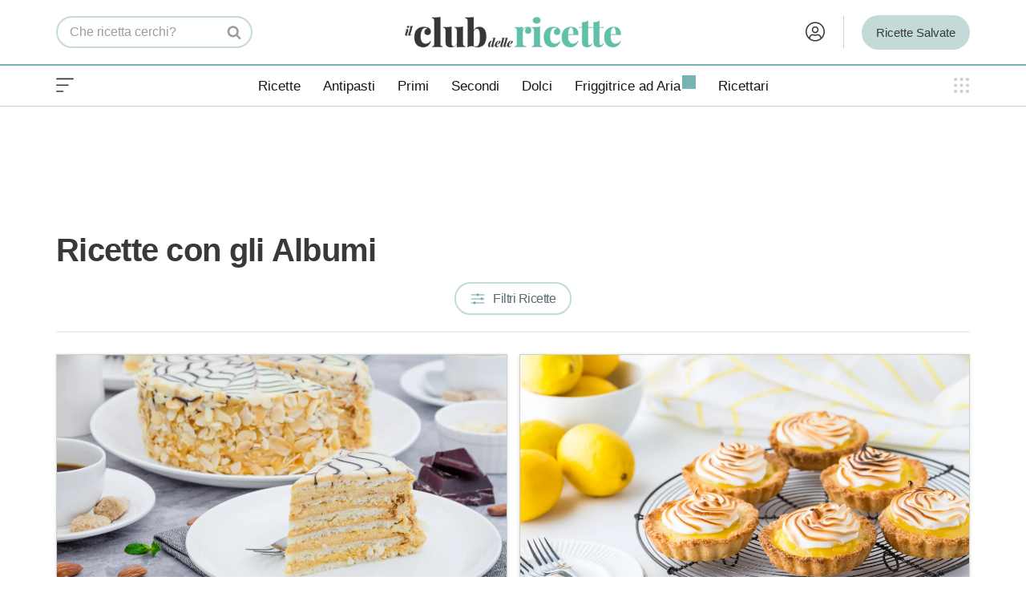

--- FILE ---
content_type: text/html; charset=UTF-8
request_url: https://www.ilclubdellericette.it/ricette/con/albumi/pagina/3
body_size: 40421
content:
<!DOCTYPE html><html lang="it-IT"><head><link rel="preload" as="image" href="https://cdn.ilclubdellericette.it/wp-content/uploads/2022/03/torta-esterhazy-630x900.jpg" imagesrcset="https://cdn.ilclubdellericette.it/wp-content/uploads/2022/03/torta-esterhazy-350x500.jpg 350w, https://cdn.ilclubdellericette.it/wp-content/uploads/2022/03/torta-esterhazy-525x750.jpg 525w, https://cdn.ilclubdellericette.it/wp-content/uploads/2022/03/torta-esterhazy-560x800.jpg 560w, https://cdn.ilclubdellericette.it/wp-content/uploads/2022/03/torta-esterhazy-630x900.jpg 630w" imagesizes="calc(100vw - 30px)" fetchpriority="high" /> <script>window.dataLayer = window.dataLayer || [];
			function gtag(){dataLayer.push(arguments);}
			gtag('consent', 'default', {
				'ad_storage': 'denied',
				'analytics_storage': 'denied',
				'functionality_storage': 'denied',
				'personalization_storage': 'denied',
				'security_storage': 'denied',
				'ad_user_data': 'denied',
				'ad_personalization': 'denied',
				'wait_for_update': 1500
			});
			(function(){
				const s={adStorage:{storageName:"ad_storage",serialNumber:0},analyticsStorage:{storageName:"analytics_storage",serialNumber:1},functionalityStorage:{storageName:"functionality_storage",serialNumber:2},personalizationStorage:{storageName:"personalization_storage",serialNumber:3},securityStorage:{storageName:"security_storage",serialNumber:4},adUserData:{storageName:"ad_user_data",serialNumber:5},adPersonalization:{storageName:"ad_personalization",serialNumber:6}};let c=localStorage.getItem("__lxG__consent__v2");if(c){c=JSON.parse(c);if(c&&c.cls_val)c=c.cls_val;if(c)c=c.split("|");if(c&&c.length&&typeof c[14]!==undefined){c=c[14].split("").map(e=>e-0);if(c.length){let t={};Object.values(s).sort((e,t)=>e.serialNumber-t.serialNumber).forEach(e=>{t[e.storageName]=c[e.serialNumber]?"granted":"denied"});gtag("consent","update",t)}}}
				if(Math.random() < 0.05) {if (window.dataLayer && (window.dataLayer.some(e => e[0] === 'js' && e[1] instanceof Date) || window.dataLayer.some(e => e['event'] === 'gtm.js' && e['gtm.start'] == true ))) {document.head.appendChild(document.createElement('img')).src = "//clickiocdn.com/utr/gtag/?sid=240259";}}
			})();</script> <script type="text/clickiocmp">(function(w,d,s,l,i){
				w[l]=w[l]||[];
				w[l].push({'gtm.start': new Date().getTime(), event:'gtm.js'});
				var f=d.getElementsByTagName(s)[0],
					j=d.createElement(s),
					dl=l!='dataLayer'?'&l='+l:'';
				j.defer = true;
				j.async = true;
				j.setAttribute('fetchpriority','low');
				j.src = 'https://www.googletagmanager.com/gtm.js?id='+i+dl;
				f.parentNode.insertBefore(j,f);
			})(window,document,'script','dataLayer','GTM-T55LN9');</script> <meta charset="UTF-8"><meta name="viewport" content="width=device-width, initial-scale=1, minimum-scale=1"><link rel="profile" href="https://gmpg.org/xfn/11"><style id="aoatfcss" media="all">img:is([sizes=auto i],[sizes^="auto,"i]){contain-intrinsic-size:3000px 1500px}.cpa-mob{background-color:#f6f6f6;margin:25px auto 0;text-align:center;min-height:250px;max-height:600px;margin-bottom:var(--spacing,60px)}.cpa-mob:before{content:"Pubblicità";margin-top:-25px;position:absolute;font-size:10px;color:var(--cdr-graymedium);text-transform:uppercase;display:flex}#gmpSkinMobileSpacer{min-height:100px;background-color:#f6f6f6;position:relative;overflow:hidden;z-index:0}#gmpSkinMobileSpacer:before{content:"PUBBLICITÁ";color:#ccc;font-size:12px;text-transform:uppercase;position:absolute;line-height:100px;width:100%;text-align:center;font-weight:700;z-index:-1}@media only screen and (min-width:971px){#gmpSkinMobileSpacer,.cpa-mob{display:none}}:root{--wp-admin-theme-color:#007cba;--wp-admin-theme-color--rgb:0,124,186;--wp-admin-theme-color-darker-10:#006ba1;--wp-admin-theme-color-darker-10--rgb:0,107,161;--wp-admin-theme-color-darker-20:#005a87;--wp-admin-theme-color-darker-20--rgb:0,90,135;--wp-admin-border-width-focus:2px;--wp-block-synced-color:#7a00df;--wp-block-synced-color--rgb:122,0,223;--wp-bound-block-color:var(--wp-block-synced-color)}@media (min-resolution:192dpi){:root{--wp-admin-border-width-focus:1.5px}}.screen-reader-text{border:0;clip-path:inset(50%);margin:-1px;padding:0;word-wrap:normal!important}html :where(img[class*=wp-image-]){height:auto;max-width:100%}.button,button,input[type=submit]{box-sizing:border-box;text-align:center;font-family:var(--bodyfontfamily),var(--nv-fallback-ff)}button,input[type=submit]{box-sizing:border-box;background:var(--primarybtnbg);color:var(--primarybtncolor);border-style:solid;border-color:currentColor;fill:currentColor;border-width:var(--primarybtnborderwidth,0);border-radius:var(--primarybtnborderradius,3px);padding:var(--primarybtnpadding,13px 15px);font-weight:var(--btnfontweight,700);font-size:var(--btnfs,var(--bodyfontsize));line-height:var(--btnlineheight,1.6);letter-spacing:var(--btnletterspacing,var(--bodyletterspacing));text-transform:var(--btntexttransform,none)}.button{box-sizing:border-box;background-color:var(--secondarybtnbg);color:var(--secondarybtncolor);border-style:solid;border-color:currentColor;fill:currentColor;border-width:var(--secondarybtnborderwidth,0);border-radius:var(--secondarybtnborderradius,3px);padding:var(--secondarybtnpadding,7px 12px);font-weight:var(--btnfontweight,700);font-size:var(--btnfs,var(--bodyfontsize));line-height:var(--btnlineheight,1.6);letter-spacing:var(--btnletterspacing);text-transform:var(--btntexttransform,none)}form input:read-write{border-style:solid;border-color:var(--formfieldbordercolor);border-width:var(--formfieldborderwidth);border-radius:var(--formfieldborderradius,3px);background:var(--formfieldbgcolor);color:var(--formfieldcolor);padding:var(--formfieldpadding);text-transform:var(--formfieldtexttransform);font-weight:var(--formfieldfontweight);font-family:var(--bodyfontfamily);font-size:var(--formfieldfontsize);letter-spacing:var(--formfieldletterspacing);line-height:var(--formfieldlineheight)}form label{font-weight:var(--formlabelfontweight,var(--bodyfontweight));text-transform:var(--formlabeltexttransform);letter-spacing:var(--formlabelletterspacing);line-height:var(--formlabellineheight);font-size:var(--formlabelfontsize,var(--bodyfontsize))}.blog-entry-title{font-size:var(--fontsize,var(--h3fontsize));font-weight:var(--fontweight,var(--h3fontweight));line-height:var(--lineheight,var(--h3lineheight));letter-spacing:var(--letterspacing,var(--h3letterspacing));text-transform:var(--texttransform,var(--h3texttransform))}body,h1,h2,h3,html,iframe,li,p,ul{margin:0;padding:0}h1,h2,h3{font-size:100%;font-weight:400}ul{list-style:none;padding-left:var(--listpad,0);list-style:var(--liststyle,none)}button,input{margin:0;line-height:inherit;box-sizing:border-box}html{box-sizing:border-box;-ms-overflow-style:scrollbar;font-size:100%}*,:after,:before{box-sizing:border-box}img{height:auto;max-width:100%}iframe{border:0;max-width:100%}.container{width:100%;padding-right:15px;padding-left:15px;margin:0 auto;max-width:var(--container)}.row{display:flex;flex-wrap:wrap;margin:0 -15px}.col{padding:0 15px;margin:0 auto;flex-grow:1;max-width:100%}body{background-color:var(--nv-site-bg);color:var(--nv-text-color);font-size:var(--bodyfontsize);line-height:var(--bodylineheight);letter-spacing:var(--bodyletterspacing);font-family:var(--bodyfontfamily),var(--nv-fallback-ff);text-transform:var(--bodytexttransform);font-weight:var(--bodyfontweight);overflow-x:hidden;direction:ltr;-webkit-font-smoothing:antialiased;-moz-osx-font-smoothing:grayscale}h1,h2,h3{font-family:var(--headingsfontfamily),var(--nv-fallback-ff)}a{--linkdeco:none;color:var(--nv-primary-accent);text-decoration:var(--linkdeco);color:unset;text-decoration:unset}.widget_text a:not([class]){--linkdeco:underline}h1{font-size:var(--h1fontsize);font-weight:var(--h1fontweight);line-height:var(--h1lineheight);letter-spacing:var(--h1letterspacing);text-transform:var(--h1texttransform)}h2{font-size:var(--h2fontsize);font-weight:var(--h2fontweight);line-height:var(--h2lineheight);letter-spacing:var(--h2letterspacing);text-transform:var(--h2texttransform)}h3{font-size:var(--h3fontsize);font-weight:var(--h3fontweight);line-height:var(--h3lineheight);letter-spacing:var(--h3letterspacing);text-transform:var(--h3texttransform)}.show-on-focus{position:absolute;width:1px;height:1px;clip:rect(1px,1px,1px,1px);top:32px;background:var(--nv-site-bg);padding:10px 15px}.screen-reader-text{position:absolute;left:-10000px;top:auto;width:1px;height:1px;overflow:hidden}.nv-icon{fill:currentColor}.nv-search{display:flex}.site-logo{align-items:center;display:flex}.site-logo img{max-width:var(--maxwidth);display:block;margin:0 auto}.nav-ul{display:flex;flex-wrap:wrap;margin-right:calc(var(--spacing)/ 2 * -1);margin-left:calc(var(--spacing)/ 2 * -1)}.nav-ul>li{margin:0 calc(var(--spacing)/ 2)}.nav-ul li a{min-height:var(--height);color:var(--color);position:relative;width:100%;display:flex;align-items:center}.nav-ul li{display:block;position:relative}.nav-ul li>.wrap{display:flex;align-items:center}.navbar-toggle-wrapper{align-items:center}.navbar-toggle{--primarybtncolor:var(--color);--primarybtnhovercolor:var(--color);--primarybtnbg:var(--bgcolor,transparent);--primarybtnhoverbg:var(--bgcolor,transparent);--primarybtnborderwidth:var(--borderwidth,1px);--primarybtnborderradius:var(--borderradius,0);padding:var(--padding,10px 15px);box-shadow:none;display:flex;align-items:center}.wrapper{display:flex;min-height:100vh;flex-direction:column;position:relative}body>.wrapper:not(.et-fb-iframe-ancestor){overflow:hidden}.neve-main{flex:1 auto}.nv-page-title-wrap .nv-page-title{text-align:var(--textalign,left)}input[type=password],input[type=search],input[type=submit],input[type=text]{display:inline-block;-webkit-appearance:none;-moz-appearance:none;appearance:none;outline:0;resize:vertical}::placeholder{color:inherit;opacity:.5}label{display:inline-block}.widget-search{width:100%;margin:0!important}.search-form{display:flex;max-width:100%;line-height:1;--primarybtnbg:var(--formfieldbgcolor);--primarybtnhoverbg:var(--formfieldbgcolor);--primarybtncolor:var(--formfieldbordercolor);--primarybtnhovercolor:var(--formfieldbordercolor)}.search-form svg{fill:var(--formfieldcolor);width:var(--formfieldfontsize);opacity:.5;height:auto}.search-form .search-submit{display:flex;justify-content:center;align-items:center;min-width:45px;z-index:1;--primarybtnborderwidth:var(--formfieldborderwidth);--primarybtnborderradius:var(--formfieldborderradius);--primarybtnpadding:var(--formfieldpadding);border-bottom-left-radius:0;border-top-left-radius:0;border-left:0;border-color:var(--formfieldbordercolor);position:relative;height:var(--height);overflow:hidden;white-space:nowrap}.search-form .search-submit:before{content:"";display:block;width:3px;height:100%;background-color:var(--formfieldbgcolor);left:-3px;top:0;bottom:0;position:absolute}.search-form .search-field{overflow:hidden;text-overflow:ellipsis;height:var(--height);border-right:0;flex-grow:1;border-top-right-radius:0;border-bottom-right-radius:0;width:calc(100% - 45px);max-width:100%}.entry-title{word-wrap:break-word}.nv-index-posts .nv-page-title-wrap{margin-top:0}.nv-post-thumbnail-wrap img:not(.photo),.nv-post-thumbnail-wrap>a{display:block}.posts-wrapper>article{width:var(--postwidth)}.blog-entry-title{margin-bottom:10px;word-wrap:break-word}.article-content-col{width:100%}.article-content-col .content{width:100%;border-bottom:0 solid;display:flex;flex-direction:column}.posts-wrapper{display:flex;flex-wrap:wrap;margin-bottom:40px}article{word-break:break-word}body:not(.nv-blog-default) .posts-wrapper{margin-left:calc(-1 * var(--gridspacing,30px)/ 2);margin-right:calc(-1 * var(--gridspacing,30px)/ 2)}body:not(.nv-blog-default) .posts-wrapper article{margin-bottom:calc(var(--gridspacing,30px));padding:0 calc(var(--gridspacing,30px)/ 2)}.nv-page-title-wrap,.nv-single-post-wrap>div:first-child{margin-top:60px}.widget{word-break:break-word;margin-bottom:40px}.widget:last-child{margin:0}.widget ul{padding:0}.widget li{margin-top:10px}.component-wrap,.item--inner,.nav-ul a,.site-logo{justify-content:var(--justify,flex-start);text-align:var(--textalign,left)}@media (min-width:960px){.neve-main>.container .col{max-width:70%}.neve-main>.container>.row{flex-wrap:nowrap}}.header-menu-sidebar{padding:0;position:fixed;max-width:100%;top:0;z-index:999900;visibility:hidden;display:flex;height:100vh}.header-menu-sidebar .navbar-toggle-wrapper{display:flex;justify-content:flex-end;padding:8px 10px}.header-menu-sidebar .navbar-toggle-wrapper button.navbar-toggle{position:relative}.header-menu-sidebar-bg{background:var(--bgcolor);color:var(--color);display:flex;flex-direction:column;word-wrap:break-word;width:100%}.header-menu-sidebar-inner{overflow-x:hidden;height:100%;display:none;opacity:0}.header-menu-sidebar-inner .item--inner{width:100%}.menu_sidebar_slide_left .header-menu-sidebar{left:0;transform:translateX(-100%)}.hfg-ov{top:0;bottom:0;right:0;left:0;background:rgba(0,0,0,.5);position:fixed;transform:translate3d(0,0,0);z-index:999899;visibility:hidden;opacity:0}.site-footer .item--inner{width:100%}.site-footer p:last-child{margin-bottom:0}.footer--row .hfg-slot{display:flex;flex-direction:column}.footer--row .row{display:grid;align-items:var(--valign)}.footer--row .builder-item{width:100%}@media (max-width:960px){footer .footer--row-inner .row{grid-template-columns:1fr}}.site-header{position:relative}.site-header .header--row-inner{align-items:center;display:flex}.builder-item{margin:4px 0;position:relative;min-height:1px;padding-right:15px;padding-left:15px}.hfg-slot{display:flex;align-items:center}.hfg-slot.right{justify-content:flex-end}.hfg-slot.center{justify-content:center}.layout-fullwidth .container{max-width:100%!important}.header-menu-sidebar-bg,[class*=row-inner]{position:relative;background:var(--bgimage,var(--bgcolor,#fff));background-position:var(--bgposition,center);background-repeat:no-repeat;background-size:cover;background-attachment:var(--bgattachment)}.header-menu-sidebar-bg:before,[class*=row-inner]:before{display:block;width:100%;top:0;bottom:0;position:absolute;content:"";background-color:var(--overlaycolor);opacity:var(--bgoverlayopacity)}[class*=row-inner]:not(.footer--row-inner){border-bottom:var(--rowbwidth,0) solid var(--rowbcolor)}.footer--row-inner{border-top:var(--rowbwidth,0) solid var(--rowbcolor)}[data-row-id]{color:var(--color);background:var(--bgcolor)}[data-row-id] a{color:var(--color)}[data-row-id] .row{display:grid;grid-template-columns:auto auto;min-height:var(--height,auto)}.has-center .row--wrapper{grid-template-columns:1fr auto 1fr}.hfg_header.site-header{box-shadow:0 -1px 3px rgba(0,0,0,.1)}.header .builder-item .item--inner[class*=nav-icon]{padding:0!important}.hfg-grid{display:flex}@media (min-width:960px){.builder-item{margin:8px 0}.hide-on-desktop{display:none}}@media (max-width:959px){.hide-on-tablet{display:none}}@media (max-width:576px){.hide-on-mobile{display:none}}.component-wrap{display:flex;margin:4px 0}.builder-item .item--inner{color:var(--color);font-family:var(--fontfamily,var(--bodyfontfamily));font-size:var(--fontsize,var(--bodyfontsize));line-height:var(--lineheight,var(--bodylineheight));letter-spacing:var(--letterspacing,var(--bodyletterspacing));font-weight:var(--fontweight,var(--bodyfontweight));text-transform:var(--texttransform,var(--bodytexttransform));padding:var(--padding,0);margin:var(--margin,0);position:relative}.builder-item .item--inner.has_menu{position:unset}.hamburger .hamburger-inner,.hamburger .hamburger-inner:after,.hamburger .hamburger-inner:before{background-color:currentColor}.hamburger-box{width:15px;height:12px;position:relative}.hamburger-inner{display:block;top:50%;margin-top:-1px}.hamburger-inner,.hamburger-inner:after,.hamburger-inner:before{width:15px;height:2px;background-color:currentColor;border-radius:2px;position:absolute}.hamburger-inner:after,.hamburger-inner:before{content:"";display:block}.hamburger-inner:before{top:-5px}.hamburger-inner:after{bottom:-5px}.hamburger--arrow.is-active .hamburger-inner:before{transform:translate3d(-3px,1px,0) rotate(-45deg) scale(.7,1)}.hamburger--arrow.is-active .hamburger-inner:after{transform:translate3d(-3px,-1px,0) rotate(45deg) scale(.7,1)}:root{--wp--preset--font-size--normal:16px;--wp--preset--font-size--huge:42px;--container:748px;--postwidth:100%;--primarybtnbg:var(--nv-primary-accent);--primarybtnhoverbg:var(--nv-primary-accent);--primarybtncolor:#fff;--secondarybtncolor:var(--nv-primary-accent);--primarybtnhovercolor:#fff;--secondarybtnhovercolor:var(--nv-primary-accent);--primarybtnborderradius:3px;--secondarybtnborderradius:3px;--secondarybtnborderwidth:3px;--btnpadding:13px 15px;--primarybtnpadding:13px 15px;--secondarybtnpadding:calc(13px - 3px) calc(15px - 3px);--bodyfontfamily:InterCDR;--bodyfontsize:18px;--bodylineheight:1.4em;--bodyletterspacing:0px;--bodyfontweight:400;--bodytexttransform:none;--headingsfontfamily:InterCDR;--h1fontsize:34px;--h1fontweight:700;--h1lineheight:1.1em;--h1letterspacing:-.5px;--h1texttransform:none;--h2fontsize:24px;--h2fontweight:700;--h2lineheight:1.1em;--h2letterspacing:-.5px;--h2texttransform:none;--h3fontsize:24px;--h3fontweight:700;--h3lineheight:1em;--h3letterspacing:-.5px;--h3texttransform:none;--h4fontsize:16px;--h4fontweight:500;--h4lineheight:1em;--h4letterspacing:-.5px;--h4texttransform:none;--h5fontsize:16px;--h5fontweight:500;--h5lineheight:1em;--h5letterspacing:-.5px;--h5texttransform:none;--h6fontsize:16px;--h6fontweight:500;--h6lineheight:1em;--h6letterspacing:-.5px;--h6texttransform:none;--formfieldborderwidth:2px;--formfieldborderradius:3px;--formfieldbgcolor:var(--nv-site-bg);--formfieldbordercolor:#ddd;--formfieldcolor:var(--nv-text-color);--formfieldpadding:10px 12px;--nv-primary-accent:#65a5a1;--nv-secondary-accent:#278090;--nv-site-bg:#fff;--nv-light-bg:#eeeff3;--nv-dark-bg:#14171c;--nv-text-color:#393939;--nv-text-dark-bg:#fff;--nv-c-1:#fff;--nv-c-2:#fff;--nv-fallback-ff:Georgia,serif;--cdr-green:#76b3b1;--cdr-green-light:#c4dad8;--cdr-green-dark:#278090;--cdr-green-app:#76b3b1;--cdr-blue:#2d4558;--cdr-lightblue:#eeeff3;--cdr-graydark:#57696d;--cdr-graymedium:#9d9d9d;--cdr-graylight:#ced0cb;--cdr-gray:#eee;--cdr-red:#e23d26;--cdr-beige:#a18f7a;--cdr-gradient:linear-gradient(180deg,rgba(118,179,177,1) 0%,rgba(120,189,170,1) 100%);--swiper-preloader-color:#c4dad8;--spacing:20px;--gridspacing:15px;--watermark-url:url('https://cdn.ilclubdellericette.it/wp-content/uploads/2021/06/cdr-watermark-immagini.png');--logo-compact-url:url('https://cdn.ilclubdellericette.it/wp-content/uploads/2023/11/club_ricette_logo_compact.png');--logo-extended-url:url('https://cdn.ilclubdellericette.it/wp-content/uploads/2021/06/cdr-watermark-immagini.png');--cdr-font-primary:'InterCDR','Adjusted Arial Fallback',sans-serif;--headingsfontfamily:'InterCDR','Adjusted Arial Fallback',sans-serif;--bodyfontfamily:'InterCDR','Adjusted Arial Fallback',sans-serif;--cdr-font-secondary:'InterCDR','Adjusted Arial Fallback',sans-serif;--nv-fallback-ff:'Adjusted Georgia Fallback',serif;--cdr-font-primary:'InterCDR','Adjusted Arial Fallback',sans-serif;--headingsfontfamily:'InterCDR','Adjusted Arial Fallback',sans-serif;--bodyfontfamily:'InterCDR','Adjusted Arial Fallback',sans-serif;--cdr-font-secondary:'InterCDR','Adjusted Arial Fallback',sans-serif;--nv-fallback-ff:'Adjusted Georgia Fallback',serif;--wp--preset--aspect-ratio--square:1;--wp--preset--aspect-ratio--4-3:4/3;--wp--preset--aspect-ratio--3-4:3/4;--wp--preset--aspect-ratio--3-2:3/2;--wp--preset--aspect-ratio--2-3:2/3;--wp--preset--aspect-ratio--16-9:16/9;--wp--preset--aspect-ratio--9-16:9/16;--wp--preset--color--black:#000;--wp--preset--color--cyan-bluish-gray:#abb8c3;--wp--preset--color--white:#fff;--wp--preset--color--pale-pink:#f78da7;--wp--preset--color--vivid-red:#cf2e2e;--wp--preset--color--luminous-vivid-orange:#ff6900;--wp--preset--color--luminous-vivid-amber:#fcb900;--wp--preset--color--light-green-cyan:#7bdcb5;--wp--preset--color--vivid-green-cyan:#00d084;--wp--preset--color--pale-cyan-blue:#8ed1fc;--wp--preset--color--vivid-cyan-blue:#0693e3;--wp--preset--color--vivid-purple:#9b51e0;--wp--preset--color--neve-link-color:var(--nv-primary-accent);--wp--preset--color--neve-link-hover-color:var(--nv-secondary-accent);--wp--preset--color--nv-site-bg:var(--nv-site-bg);--wp--preset--color--nv-light-bg:var(--nv-light-bg);--wp--preset--color--nv-dark-bg:var(--nv-dark-bg);--wp--preset--color--neve-text-color:var(--nv-text-color);--wp--preset--color--nv-text-dark-bg:var(--nv-text-dark-bg);--wp--preset--color--nv-c-1:var(--nv-c-1);--wp--preset--color--nv-c-2:var(--nv-c-2);--wp--preset--gradient--vivid-cyan-blue-to-vivid-purple:linear-gradient(135deg,rgba(6,147,227,1) 0%,#9b51e0 100%);--wp--preset--gradient--light-green-cyan-to-vivid-green-cyan:linear-gradient(135deg,#7adcb4 0%,#00d082 100%);--wp--preset--gradient--luminous-vivid-amber-to-luminous-vivid-orange:linear-gradient(135deg,rgba(252,185,0,1) 0%,rgba(255,105,0,1) 100%);--wp--preset--gradient--luminous-vivid-orange-to-vivid-red:linear-gradient(135deg,rgba(255,105,0,1) 0%,#cf2e2e 100%);--wp--preset--gradient--very-light-gray-to-cyan-bluish-gray:linear-gradient(135deg,#eee 0%,#a9b8c3 100%);--wp--preset--gradient--cool-to-warm-spectrum:linear-gradient(135deg,#4aeadc 0%,#9778d1 20%,#cf2aba 40%,#ee2c82 60%,#fb6962 80%,#fef84c 100%);--wp--preset--gradient--blush-light-purple:linear-gradient(135deg,#ffceec 0%,#9896f0 100%);--wp--preset--gradient--blush-bordeaux:linear-gradient(135deg,#fecda5 0%,#fe2d2d 50%,#6b003e 100%);--wp--preset--gradient--luminous-dusk:linear-gradient(135deg,#ffcb70 0%,#c751c0 50%,#4158d0 100%);--wp--preset--gradient--pale-ocean:linear-gradient(135deg,#fff5cb 0%,#b6e3d4 50%,#33a7b5 100%);--wp--preset--gradient--electric-grass:linear-gradient(135deg,#caf880 0%,#71ce7e 100%);--wp--preset--gradient--midnight:linear-gradient(135deg,#020381 0%,#2874fc 100%);--wp--preset--font-size--small:13px;--wp--preset--font-size--medium:20px;--wp--preset--font-size--large:36px;--wp--preset--font-size--x-large:42px;--wp--preset--spacing--20:.44rem;--wp--preset--spacing--30:.67rem;--wp--preset--spacing--40:1rem;--wp--preset--spacing--50:1.5rem;--wp--preset--spacing--60:2.25rem;--wp--preset--spacing--70:3.38rem;--wp--preset--spacing--80:5.06rem;--wp--preset--shadow--natural:6px 6px 9px rgba(0,0,0,.2);--wp--preset--shadow--deep:12px 12px 50px rgba(0,0,0,.4);--wp--preset--shadow--sharp:6px 6px 0px rgba(0,0,0,.2);--wp--preset--shadow--outlined:6px 6px 0px -3px rgba(255,255,255,1),6px 6px rgba(0,0,0,1);--wp--preset--shadow--crisp:6px 6px 0px rgba(0,0,0,1)}.nv-index-posts{--borderradius:0px;--gridspacing:15px}.header-top{--rowbcolor:var(--nv-light-bg);--color:var(--nv-text-color);--bgcolor:var(--nv-site-bg)}.header-main{--height:65px;--rowbwidth:1px;--rowbcolor:var(--nv-light-bg);--color:var(--nv-text-color);--bgcolor:var(--nv-site-bg)}.header-bottom{--rowbwidth:0px;--rowbcolor:#ced0cb;--color:var(--nv-text-color);--bgcolor:var(--nv-site-bg)}.header-menu-sidebar-bg{--justify:flex-start;--textalign:left;--flexg:1;--wrapdropdownwidth:auto;--color:var(--nv-text-color);--bgcolor:var(--nv-site-bg)}.header-menu-sidebar{width:360px}.builder-item--nav-icon,.header-menu-sidebar .close-sidebar-panel .navbar-toggle{--borderradius:3px;--borderwidth:0}.builder-item--nav-icon{--label-margin:0 5px 0 0;--padding:0;--margin:0}.builder-item--primary-menu{--hovercolor:var(--nv-secondary-accent);--hovertextcolor:var(--nv-text-color);--activecolor:var(--nv-primary-accent);--spacing:20px;--height:25px;--smiconsize:7px;--padding:0;--margin:0;--fontsize:1em;--lineheight:1.6;--letterspacing:0px;--fontweight:500;--texttransform:none;--iconsize:1em}.builder-item--header_search{--height:35px;--formfieldfontsize:19px;--formfieldborderwidth:0;--formfieldborderradius:6px;--formfieldbgcolor:var(--nv-site-bg);--padding:0;--margin:0}.builder-item--custom_html_3{--padding:0;--margin:0;--fontsize:1em;--lineheight:1.6;--letterspacing:0px;--fontweight:500;--texttransform:none;--iconsize:1em;--textalign:left;--justify:flex-start}.builder-item--custom_layout_2,.builder-item--custom_layout_3,.builder-item--custom_layout_4,.builder-item--widget-area-3{--padding:0;--margin:0}.footer-main-inner .row{grid-template-columns:repeat(4,1fr);--valign:flex-start}.footer-main{--rowbcolor:var(--nv-light-bg);--color:var(--nv-text-color);--bgcolor:var(--nv-site-bg)}.footer-bottom-inner .row{grid-template-columns:1fr;--valign:flex-start}.footer-bottom{--rowbcolor:var(--nv-light-bg);--color:var(--nv-dark-bg);--bgcolor:var(--nv-text-dark-bg)}.builder-item--footer-four-widgets,.builder-item--footer-one-widgets,.builder-item--footer-three-widgets,.builder-item--footer-two-widgets{--padding:0;--margin:0;--textalign:left;--justify:flex-start}.builder-item--footer_copyright{--padding:0;--margin:0;--fontsize:1em;--lineheight:1.6;--letterspacing:0px;--fontweight:500;--texttransform:none;--iconsize:1em;--textalign:center;--justify:center}@media (min-width:576px){:root{--container:992px;--postwidth:100%;--btnpadding:13px 15px;--primarybtnpadding:13px 15px;--secondarybtnpadding:calc(13px - 3px) calc(15px - 3px);--bodyfontsize:18px;--bodylineheight:1.5em;--bodyletterspacing:0px;--h1fontsize:36px;--h1lineheight:1.1em;--h1letterspacing:-.5px;--h2fontsize:28px;--h2lineheight:1.1em;--h2letterspacing:-.5px;--h3fontsize:24px;--h3lineheight:1em;--h3letterspacing:-.5px;--h4fontsize:18px;--h4lineheight:1em;--h4letterspacing:-.5px;--h5fontsize:18px;--h5lineheight:1em;--h5letterspacing:-.5px;--h6fontsize:18px;--h6lineheight:1em;--h6letterspacing:-.5px}.nv-index-posts{--gridspacing:15px}.header-main{--height:80px;--rowbwidth:0px}.header-bottom{--rowbwidth:0px}.header-menu-sidebar-bg{--justify:flex-start;--textalign:left;--flexg:1;--wrapdropdownwidth:auto}.header-menu-sidebar{width:360px}.builder-item--nav-icon{--label-margin:0 5px 0 0;--padding:0;--margin:0}.builder-item--primary-menu{--spacing:20px;--height:25px;--smiconsize:7px;--padding:0;--margin:0;--fontsize:1em;--lineheight:1.6;--letterspacing:0px;--iconsize:1em}.builder-item--header_search{--height:35px;--formfieldfontsize:16px;--formfieldborderwidth:0;--formfieldborderradius:6px;--padding:0;--margin:0}.builder-item--custom_html_3{--padding:0;--margin:0;--fontsize:1em;--lineheight:1.6;--letterspacing:0px;--iconsize:1em;--textalign:left;--justify:flex-start}.builder-item--custom_layout_2,.builder-item--custom_layout_3,.builder-item--custom_layout_4,.builder-item--widget-area-3{--padding:0;--margin:0}.builder-item--footer-four-widgets,.builder-item--footer-one-widgets,.builder-item--footer-three-widgets,.builder-item--footer-two-widgets{--padding:0;--margin:0;--textalign:left;--justify:flex-start}.builder-item--footer_copyright{--padding:0;--margin:0;--fontsize:1em;--lineheight:1.6;--letterspacing:0px;--iconsize:1em;--textalign:center;--justify:center}}.posts-wrapper article{text-align:var(--alignment)}.article-content-col{border-bottom:solid;border-width:var(--borderwidth,0);border-color:var(--bordercolor)}@media (min-width:960px){:root{--container:1170px;--postwidth:25%;--btnpadding:13px 15px;--primarybtnpadding:13px 15px;--secondarybtnpadding:calc(13px - 3px) calc(15px - 3px);--bodyfontsize:18px;--bodylineheight:1.4em;--bodyletterspacing:0px;--h1fontsize:40px;--h1lineheight:1em;--h1letterspacing:-.7px;--h2fontsize:28px;--h2lineheight:1em;--h2letterspacing:-.7px;--h3fontsize:24px;--h3lineheight:1em;--h3letterspacing:-.5px;--h4fontsize:21px;--h4lineheight:1em;--h4letterspacing:-.5px;--h5fontsize:21px;--h5lineheight:1em;--h5letterspacing:-.5px;--h6fontsize:21px;--h6lineheight:1em;--h6letterspacing:-.5px}.nv-index-posts{--gridspacing:15px}.neve-main>.archive-container .nv-index-posts.col{max-width:100%}.header-main{--height:80px;--rowbwidth:0px}.header-bottom{--height:50px;--rowbwidth:1px}.header-menu-sidebar-bg{--justify:flex-start;--textalign:left;--flexg:1;--wrapdropdownwidth:auto}.header-menu-sidebar{width:360px}.builder-item--nav-icon{--label-margin:0 5px 0 0;--padding:0;--margin:0}.builder-item--primary-menu{--spacing:20px;--height:25px;--smiconsize:7px;--padding:0;--margin:0;--fontsize:1em;--lineheight:1.6;--letterspacing:0px;--iconsize:1em}.builder-item--header_search{--height:40px;--formfieldfontsize:16px;--formfieldborderwidth:2px 0 2px 2px;--formfieldborderradius:70px;--padding:0;--margin:0}.builder-item--custom_html_3{--padding:0;--margin:0 -20px 0 -10px;--fontsize:1em;--lineheight:1.6;--letterspacing:0px;--iconsize:1em;--textalign:right;--justify:flex-end}.builder-item--custom_layout_2,.builder-item--custom_layout_3,.builder-item--custom_layout_4,.builder-item--widget-area-3{--padding:0;--margin:0}.builder-item--footer-one-widgets{--padding:0;--margin:0;--textalign:left;--justify:flex-start}.builder-item--footer-three-widgets,.builder-item--footer-two-widgets{--padding:0;--margin:-8px 0 0;--textalign:left;--justify:flex-start}.builder-item--footer-four-widgets{--padding:0;--margin:0;--textalign:left;--justify:flex-start}.builder-item--footer_copyright{--padding:0;--margin:0;--fontsize:1em;--lineheight:1.6;--letterspacing:0px;--iconsize:1em;--textalign:left;--justify:flex-start}.center{grid-template-columns:1fr}.center img{margin:0 auto}.profilo-utente{float:right}.search-form .search-field{width:200px}}:focus{outline:unset}body{font-family:var(--cdr-font-secondary)}h1,h2,h3{font-family:var(--cdr-font-primary);margin-bottom:15px}p{margin-bottom:10px}input[type=password],input[type=search],input[type=text]{font-size:unset;font-family:unset;color:unset}input[type=submit]{-webkit-appearance:none;border-radius:6px!important}@supports (-webkit-touch-callout:none){h1{letter-spacing:-2px}}.nv-page-title-wrap.nv-big-title .nv-page-title{border-bottom-width:3px!important}button,input[type=submit]{background-color:#fff;color:var(--cdr-graydark);padding:0 5px;border:2px solid var(--cdr-green-light)}.button-azione{background-color:#fff;color:var(--cdr-graydark)!important;border:2px solid var(--cdr-green-light)!important;display:flex;align-items:center;border-radius:50px!important;padding:6px 18px!important;font-family:var(--cdr-font-primary)!important;font-weight:500!important;font-size:16px!important;letter-spacing:-.5px!important;width:fit-content;margin:10px auto}.cdr .site-logo img{width:100% !importantheight:35pxmax-width:212px}@media(min-width:768px){.cdr .site-logo img{height:45px;max-width:272px}}.posts-wrapper.row{margin-bottom:10px}.blog-entry-label{font-size:12px;font-weight:500;color:var(--cdr-green);text-transform:uppercase;font-family:var(--cdr-font-primary)}.blog-entry-continua{font-family:var(--cdr-font-primary);font-size:12px;text-transform:uppercase;font-weight:500;margin:0 10px 10px;opacity:.8}.blog-entry-card-content{display:flex;flex-direction:column;justify-content:flex-start;height:100%;margin:10px 10px 0!important}.archive-container .article-content-col{box-shadow:0 0 4px 0 rgb(0 0 0/12%);border:1px solid var(--cdr-graylight);height:100%}.article-content-col .content{height:100%;padding-bottom:0}.archive .nv-post-thumbnail-wrap img{height:300px}.nv-post-thumbnail-wrap{position:relative}.nv-post-thumbnail-wrap img{box-shadow:var(--boxshadow,none);object-fit:cover;width:100%}.nv-single-post-wrap>div:first-child{margin-top:30px!important}.nv-page-title h1{margin:0 auto 20px}.label-speciale{font-size:22px;line-height:1em;display:-webkit-inline-box;display:-ms-inline-flexbox;display:inline-flex;-webkit-box-align:center;-ms-flex-align:center;overflow:hidden;padding:5px;position:absolute;top:10px;z-index:10;-webkit-transform:translate3d(0,0,0);right:0;margin-right:10px;background-color:var(--cdr-lightblue);border-radius:50px;width:45px;height:45px;-webkit-box-shadow:0 2px 5px rgb(0 0 0/10%);-moz-box-shadow:0 2px 5px rgba(0,0,0,.1);box-shadow:0 2px 5px rgb(0 0 0/10%)}.label-speciale svg{width:35px;height:35px}.modal{display:none}.modal__overlay{position:fixed;top:0;right:0;bottom:0;left:0;width:100%;z-index:200;opacity:0;will-change:opacity;background-color:#000}.modal__header{padding:1rem;display:flex;justify-content:space-between;align-items:center;border-bottom:2px solid var(--cdr-green)}.modal__title h3{margin-bottom:0}.modal__footer{background-color:var(--cdr-lightblue);display:block;padding:1rem}.modal__footer-chiudi{background-color:#fff;color:var(--cdr-graydark);border:1px solid var(--cdr-graydark);border-radius:6px;font-family:var(--cdr-font-primary);padding:5px 9px;letter-spacing:-1px;float:right;font-size:18px}@media (min-width:768px){.modal__footer-chiudi{padding:1px 9px}}.modal__close{margin:0;padding:12px;border:none;background-color:transparent!important;background-image:url("data:image/svg+xml,%0A%3Csvg width='13px' height='14px' viewBox='0 0 15 16' version='1.1' xmlns='http://www.w3.org/2000/svg' xmlns:xlink='http://www.w3.org/1999/xlink'%3E%3Cg id='Page-1' stroke='none' stroke-width='1' fill='none' fill-rule='evenodd'%3E%3Cg id='2.-Menu' transform='translate(-15.000000, -13.000000)' stroke='%23000000'%3E%3Cg id='Group' transform='translate(15.000000, 13.521000)'%3E%3Cpath d='M0,0.479000129 L15,14.2971819' id='Path-3'%3E%3C/path%3E%3Cpath d='M0,14.7761821 L15,-1.24344979e-14' id='Path-3'%3E%3C/path%3E%3C/g%3E%3C/g%3E%3C/g%3E%3C/svg%3E")!important;background-color:var(--cdr-lightblue)!important;background-repeat:no-repeat!important;background-position:center!important}.modal__wrapper{width:100%;z-index:9999;overflow:auto;opacity:0;max-width:540px;height:100vh;max-height:100vh;will-change:transform;background-color:#fff;display:flex;flex-direction:column;-webkit-transform:translateY(5%);transform:translateY(5%);-webkit-overflow-scrolling:touch;box-shadow:0 2px 6px #777;margin:0}@media (min-width:768px){.modal__wrapper{margin:20px;height:unset;max-height:80vh}}.modal__content{position:relative;overflow-x:hidden;overflow-y:auto;height:100%;flex-grow:1;padding:1rem}.modal.is-active{display:flex;justify-content:center;align-items:center;position:fixed;top:0;right:0;left:0;bottom:0;z-index:99999}.modal.is-visible .modal__wrapper{opacity:1;-webkit-transform:translateY(0);transform:translateY(0)}.profilo-utente{background-repeat:no-repeat;display:block;height:25px;width:25px;content:' ';margin-top:-1px}.cerca-btn-header{float:right}.cerca-btn-header__container{display:flex;flex-wrap:nowrap;align-items:center;width:fit-content}a.cerca-btn-header{background-color:#fff;color:var(--cdr-graydark);border:2px solid var(--cdr-green-light);padding:10px;border-radius:50px}.cerca-btn-header__icon{background-repeat:no-repeat;height:15px;width:15px;content:' ';background-image:url('data:image/svg+xml,<svg viewBox="0 0 16 16" fill="%239d9d9d" xmlns="http://www.w3.org/2000/svg"><path fill-rule="evenodd" clip-rule="evenodd" d="m12.672 10.64-.06.093 2.984 2.984c.539.539.539 1.34 0 1.879-.27.268-.678.404-.94.404-.262 0-.67-.136-.94-.404l-2.983-2.983-.092.06A6.89 6.89 0 1 1 6.89 0a6.89 6.89 0 0 1 5.781 10.64Zm-5.781.898a4.647 4.647 0 1 0 0-9.294 4.647 4.647 0 0 0 0 9.294Z"></path></svg>');display:inline-block}.builder-item--header_search>.search-field form input[type=search]{padding:3px 15px;text-transform:initial;border-color:var(--cdr-green-light)}form input.search-field:read-write{text-transform:uppercase;font-family:var(--cdr-font-primary)}.builder-item--header_search>.search-field form .nv-search-icon-wrap .nv-icon svg{width:18px;height:18px}.search-form .nv-search-icon-wrap .nv-icon svg{fill:var(--cdr-graymedium);opacity:1}input[type=search]::-ms-clear{display:none;width:0;height:0}input[type=search]::-ms-reveal{display:none;width:0;height:0}input[type=search]::-webkit-search-cancel-button,input[type=search]::-webkit-search-decoration,input[type=search]::-webkit-search-results-button,input[type=search]::-webkit-search-results-decoration{display:none}.search-form .search-submit{border-color:var(--cdr-green-light)}.header--row .nv-nav-wrap .primary-menu-ul a,.header-menu-sidebar .builder-item:before,.primary-menu-ul.nav-ul a{font-family:var(--cdr-font-primary);font-weight:500;font-size:17px;padding:0}.header-bottom.hide-on-mobile{border-top:2px solid var(--cdr-green)}.builder-item--primary-menu .menu-item a{font-weight:400!important;font-size:17px!important}.menu-item a:before{background-color:#fff;content:'';width:25px;height:25px;border-radius:50%;display:inline-block;margin-right:5px;background-repeat:no-repeat;background-position:center}.builder-item--primary-menu .menu-item a:before{display:none}.header-main.hide-on-desktop .hfg-slot.center{min-width:80px}.ricettari-head{background-color:var(--cdr-green-light);color:#000;position:relative;display:inline-flex;align-items:center;justify-content:center;text-decoration:none;border:none;box-shadow:none;overflow:hidden;font-size:15px;padding:.5625rem 1.125rem;border-radius:40px;font-weight:500}.profilo-head{margin-right:22px;border-right:1px solid var(--cdr-graylight);padding-right:22px;height:40px;display:flex;align-items:center}.gruppo-profilo-head{align-items:center;display:flex!important}.head-ricettemenu,.head-ricettemenu svg{width:20px;display:block;height:30px;fill:var(--cdr-graylight)}.trending a:after{content:'';display:inline-block;vertical-align:middle;margin-left:.125rem;transform:translateY(-.3em);width:1em;height:1em;mask-image:url("data:image/svg+xml;utf8,\<svg xmlns='http://www.w3.org/2000/svg' viewBox='0 0 8 8'>\<path fill='currentColor' d='M3 0l-3 5h2v3l3-5h-2v-3z' transform='translate(1)'/>\</svg>");background-color:var(--cdr-green)}.menu-mobile-toggle.item-button.navbar-toggle-wrapper button{border:unset;width:22px;background-image:url('data:image/svg+xml,<svg xmlns="http://www.w3.org/2000/svg" viewBox="0 0 448 512"><path d="M0 80c0-8.8 7.2-16 16-16H432c8.8 0 16 7.2 16 16s-7.2 16-16 16H16C7.2 96 0 88.8 0 80zM0 240c0-8.8 7.2-16 16-16H304c8.8 0 16 7.2 16 16s-7.2 16-16 16H16c-8.8 0-16-7.2-16-16zM192 400c0 8.8-7.2 16-16 16H16c-8.8 0-16-7.2-16-16s7.2-16 16-16H176c8.8 0 16 7.2 16 16z" fill="%23393939"/></svg>');background-repeat:no-repeat;background-position:center;background-size:22px;height:22px}.hamburger-box{display:none!important}button.hamburger.is-active .hamburger-box{display:inline-block}.header-menu-sidebar-bg{height:100%}#header-menu-sidebar-inner li a{font-size:18px}.sidebar{-webkit-box-sizing:border-box;box-sizing:border-box;position:fixed;top:0;width:100%;z-index:999900;height:100vh;visibility:visible;transform:translateX(-500%);display:none}.sidebar-contenuto{-webkit-box-sizing:border-box;box-sizing:border-box;-webkit-overflow-scrolling:touch;border-right:1px solid rgba(0,0,0,.14);background:#fff;color:#212121;display:block;top:0;width:350px;height:100%;z-index:1000;overflow-x:hidden;overflow-y:auto;padding:1.5em}.sidebar-contenuto::-webkit-scrollbar{width:6px;height:6px;border-radius:0}.sidebar-contenuto::-webkit-scrollbar-track-piece{background-color:#ccc;border-radius:0}.sidebar.nascondi{left:0;transform:translateX(-500%)}button.hamburger.is-active.navbar-toggle.active{margin-right:0;border-width:1px;border-color:var(--cdr-graylight);border-radius:8px;padding:10px}.header-menu-sidebar .navbar-toggle-wrapper:before{content:'';display:block;background-image:var(--logo-compact-url);background-repeat:no-repeat;width:200px;height:60px;background-size:contain;margin-left:0;margin-right:auto;background-position:center}.menu_sidebar_slide_left .header-menu-sidebar{display:none}.user-registration{margin-top:1.5em}.login__welcome-button{font-size:18px;text-align:center;border:1px solid transparent;border-radius:6px;text-transform:uppercase;padding:10px 15px;font-family:var(--cdr-font-primary);color:#fff!important;background-color:var(--cdr-green)!important;font-weight:600;line-height:19px;height:40px;display:inline-block;color:var(--cdr-graydark)!important;background-color:unset!important;border:1px solid var(--cdr-graydark)}.login__welcome-text{margin-right:20px}.login__welcome-buttons,.login__welcome-title{display:flex;flex-direction:row;flex-wrap:nowrap;align-content:space-between;align-items:flex-start;justify-content:space-between;margin-bottom:1.5em;font-family:var(--cdr-font-primary)}.login__welcome-buttons{align-items:center}.login__welcome-hello{margin-bottom:0;padding-bottom:0;font-size:25px;letter-spacing:-1px;font-weight:600;text-transform:none;font-family:var(--cdr-font-primary);height:25px}input.user-registration-Button.button{background-color:var(--cdr-green)!important;border:1px solid transparent!important;margin-top:0!important}#user-registration .ur-frontend-form .user-registration-form-login .ur-form-row .ur-form-grid>div{margin:0 auto;width:100%}.login .form-row{text-align:center}.login .user-registration-form-row{text-align:left}.user-registration-LostPassword.lost_password{font-size:15px;margin-top:-1em;margin-bottom:1.5em}#takeIn{color:var(--cdr-graymedium);float:right;font-size:28px;font-weight:700;letter-spacing:-1px;text-transform:none;font-family:var(--cdr-font-primary);height:25px;line-height:29px}.user-registration-form__label.user-registration-form__label-for-checkbox.inline{display:none!important}.accesso-oppure{margin:20px 0;display:flex;flex-direction:row;font-style:italic;padding:0}.accesso-oppure:after,.accesso-oppure:before{content:"";flex:1 1;border-bottom:2px solid var(--cdr-lightblue);margin:auto}.accesso-oppure:before{margin-right:10px}.accesso-oppure:after{margin-left:10px}.user-registration label{display:block;font-family:var(--cdr-font-primary);font-size:16px;font-weight:unset;margin-top:1em}input[type=password],input[type=text]{width:100%;border-width:1px!important;padding:8px 10px!important}.user-registration a{display:inline-block;text-decoration:unset!important}.user-registration-LostPassword.lost_password a{display:inline-block;text-decoration:unset!important;color:var(--cdr-green);font-family:var(--cdr-font-primary);letter-spacing:0;font-size:14px;font-weight:400;margin-top:20px}.user-registration-LostPassword.lost_password a:after{content:"";display:block;margin-top:-2px}.user-registration input[type=checkbox]{width:32px;height:32px;order:1;z-index:2;position:absolute;right:30px;top:50%;transform:translateY(-50%);visibility:hidden}.login__welcome-bottom,.login__welcome-top{display:none!important}#sidebar-utente .login__welcome-top{display:block!important}.sidebar-contenuto form label,.user-registration-form-login label{font-family:var(--cdr-font-primary);letter-spacing:0;font-weight:700;text-transform:uppercase;font-size:14px;margin-bottom:0;color:var(--cdr-graydark)!important}.sidebar-contenuto form label{color:var(--cdr-graydark)!important}input.user-registration-Button.button{margin-left:auto;margin-right:auto;display:block;font-size:18px;text-align:center;text-transform:uppercase;padding:10px 15px;font-family:var(--cdr-font-primary);color:#fff!important;background-color:var(--cdr-green)!important;font-weight:600;line-height:18px;height:40px}.hfg_footer svg{width:25px}.builder-item--footer_copyright .component-wrap{display:block;margin:4px 0;width:100%;padding:5px 0}.footer__credits:before{content:'';position:absolute;top:-1px;left:0;right:0;height:3px;border-bottom:1px solid;border-image-source:linear-gradient(90deg,#fde84b,#f5a92b,#eb1f3d,#e91791,#7f29f5,#29c9f9,#2bdf77);border-image-slice:1}.footer__credits{font-family:var(--cdr-font-primary);font-weight:300;font-size:12px;margin-top:10px;display:flex;align-items:center;min-width:30%;flex-wrap:wrap;flex-direction:row;justify-content:center}.footer__credits-info{display:flex;align-items:center;min-width:30%}.footer__credits-info-cdr{font-size:12px}.footer__credits-settings{margin:5px -32px 5px 0;display:inline-flex;flex-wrap:wrap;align-items:center}.footer__credits-setting{display:flex;margin:0 32px 0 0}.footer--row .builder-item{text-align:center}.footer__socials-icons{display:flex;-webkit-box-pack:start;-ms-flex-pack:start;justify-content:center}.footer__socials li{width:40px;height:40px;color:#57696d;display:-webkit-box;display:-ms-flexbox;display:flex;-webkit-box-align:center;-ms-flex-align:center;align-items:center;-webkit-box-pack:center;-ms-flex-pack:center;justify-content:center}.footer--row .footer--row-inner,.footer--row .footer--row-inner .container .row{align-items:flex-start}.footer--row-inner.footer-main-inner.footer-content-wrap{margin-top:15px}footer .widget li{margin-top:0}footer ul li a{font-family:var(--cdr-font-primary);font-size:12px}@media (max-width:768px){.hfg-grid.nv-footer-content.hfg-grid-main.row--wrapper.row{display:flex;flex-direction:column;align-items:center}.item--inner.builder-item--footer-one-widgets .widget-area,.item--inner.builder-item--footer-three-widgets .widget-area,.item--inner.builder-item--footer-two-widgets .widget-area{text-align:center}.footer__socials{margin-top:10px}}@media (min-width:960px){.footer__credits{justify-content:space-between}.footer--row .builder-item{text-align:left}.footer__socials-icons{justify-content:flex-end}.hfg_header:not(.has-sticky-rows--desktop):not(.neve-transparent-header){position:static}}.archivio-descrizione{margin-bottom:20px;border-bottom:2px solid var(--cdr-lightblue);padding-bottom:10px}.descrizione-continua{font-weight:700;color:unset;display:block;color:unset}.descrizione-continua:before{content:'';display:inline-block;width:19px;height:14px;background-repeat:no-repeat;background-image:url("data:image/svg+xml,%3Csvg aria-hidden='true' focusable='false' data-prefix='far' role='img' xmlns='http://www.w3.org/2000/svg' viewBox='0 0 512 512' %3E%3Cpath fill='currentColor' d='M157.1 216h197.8c10.7 0 16.1 13 8.5 20.5l-98.9 98.3c-4.7 4.7-12.2 4.7-16.9 0l-98.9-98.3c-7.7-7.5-2.3-20.5 8.4-20.5zM504 256c0 137-111 248-248 248S8 393 8 256 119 8 256 8s248 111 248 248zm-48 0c0-110.5-89.5-200-200-200S56 145.5 56 256s89.5 200 200 200 200-89.5 200-200z' class=''%3E%3C/path%3E%3C/svg%3E")}.linkrapidi{display:flex;padding:5px 5px 15px;margin-bottom:15px;background-color:var(--cdr-lightblue);flex-wrap:wrap;justify-content:center}.linkrapidi li{background-color:#fff;padding:3px 10px;border-radius:50px;margin:10px 10px 0;flex:0 0 auto;display:flex}.linkrapidi a{font-size:15px;font-family:var(--cdr-font-primary);color:unset}article .article-content-col a{display:block}.nv-index-posts{margin-top:30px!important;margin-bottom:0!important}@media (min-width:768px){.modalFiltri .modal__wrapper{max-width:60%;width:60%}}.btnFiltri{display:flex;align-items:center}.btnFiltri svg{width:18px;height:18px;margin-right:10px}.container-filtri{display:flex;flex-direction:column}.container-filtri .facetwp-facet{margin-bottom:10px}.facetwp-selections{font-family:var(--cdr-font-primary);font-size:13px;text-transform:uppercase;display:flex;justify-content:center}.strumenti-archivio{border-bottom:2px solid var(--cdr-lightblue);margin-bottom:1.5em;padding-bottom:10px}.hfg_header{width:100%;z-index:99999}.hfg_header .header--row{height:auto}.nav-ul li>.wrap{display:flex;align-items:center;position:relative;padding:0 4px}.nav-ul:not(.menu-mobile):not(.neve-mega-menu)>li>.wrap>a{padding-top:1px}ul.lista-menu,ul.lista-menu-child{list-style:none;margin:0}ul.lista-menu{border-top:1px solid var(--cdr-lightblue);margin-top:10px;margin-bottom:20px}ul.lista-menu-child{margin-left:30px;margin-bottom:10px}.lista-menu .bordera{border-bottom:1px solid var(--cdr-lightblue)}.lista-menu li{margin-top:0!important}.explora-sez-title{font-size:20px;line-height:initial;letter-spacing:-1px;font-weight:500;text-transform:none;font-family:var(--cdr-font-primary);display:flex;justify-content:space-between;align-items:center;align-content:center;padding:10px 0}.explora-subsez-title{font-size:20px;line-height:20px;letter-spacing:-1px;font-weight:300;text-transform:none;font-family:var(--cdr-font-primary);display:flex;justify-content:space-between;align-items:center;align-content:center;padding:10px 0}.explora-sez-icon{width:13px;fill:var(--cdr-green);line-height:0}.header-menu-sidebar-inner{padding:0}.facetwp-facet{margin-bottom:40px}.back-to-menu{font-family:var(--cdr-font-primary);color:var(--cdr-green);font-weight:700;margin-bottom:5px !important;display:block}.btnFiltri svg path,.btnPortate svg path{stroke:var(--cdr-green-dark)}.header--row.header-bottom.hide-on-mobile.hide-on-tablet.header--row{height:51px}.search-form .search-field{width:200px}button.cl-consent__close-link.cl-consent-node-button{text-decoration:none;margin-left:0;opacity:.2}</style><noscript id="aonoscrcss"></noscript><title>Ricette con gli Albumi - Pagina 3 - Il Club delle Ricette</title><meta name="robots" content="noindex,max-snippet:-1,max-image-preview:large,max-video-preview:-1" /><link rel="prev" href="https://www.ilclubdellericette.it/ricette/con/albumi/pagina/2" /><link rel="next" href="https://www.ilclubdellericette.it/ricette/con/albumi/pagina/4" /><meta property="og:type" content="website" /><meta property="og:locale" content="it_IT" /><meta property="og:site_name" content="Il Club delle Ricette" /><meta property="og:title" content="Ricette con gli Albumi - Pagina 3 - Il Club delle Ricette" /><meta property="og:url" content="https://www.ilclubdellericette.it/ricette/con/albumi/pagina/3" /><meta property="og:image" content="https://cdn.ilclubdellericette.it/wp-content/uploads/2022/03/ricetta_torta-esterhazy-1580x1000.jpg" /><meta property="og:image:width" content="1580" /><meta property="og:image:height" content="1000" /><meta property="og:image:alt" content="Ricetta Torta Esterhazy" /><meta name="twitter:card" content="summary_large_image" /><meta name="twitter:title" content="Ricette con gli Albumi - Pagina 3 - Il Club delle Ricette" /><meta name="twitter:image" content="https://cdn.ilclubdellericette.it/wp-content/uploads/2022/03/ricetta_torta-esterhazy-1580x1000.jpg" /><meta name="twitter:image:alt" content="Ricetta Torta Esterhazy" /> <script type="application/ld+json">{"@context":"https://schema.org","@graph":[{"@type":"WebSite","@id":"https://www.ilclubdellericette.it/#/schema/WebSite","url":"https://www.ilclubdellericette.it/","name":"Il Club delle Ricette","inLanguage":"it-IT","potentialAction":{"@type":"SearchAction","target":{"@type":"EntryPoint","urlTemplate":"https://www.ilclubdellericette.it/cerca/{search_term_string}"},"query-input":"required name=search_term_string"},"publisher":{"@type":"Organization","@id":"https://www.ilclubdellericette.it/#/schema/Organization","name":"Il Club delle Ricette","url":"https://www.ilclubdellericette.it/","sameAs":["https://www.facebook.com/ilclubdellericette","https://www.instagram.com/ilclubdellericette"],"logo":{"@type":"ImageObject","url":"https://www.ilclubdellericette.it/wp-content/uploads/2021/06/cropped-cdr-green-tra.png","contentUrl":"https://www.ilclubdellericette.it/wp-content/uploads/2021/06/cropped-cdr-green-tra.png","width":206,"height":124,"contentSize":"8570"}}},{"@type":"CollectionPage","@id":"https://www.ilclubdellericette.it/ricette/con/albumi/pagina/3","url":"https://www.ilclubdellericette.it/ricette/con/albumi/pagina/3","name":"Ricette con gli Albumi - Pagina 3 - Il Club delle Ricette","inLanguage":"it-IT","isPartOf":{"@id":"https://www.ilclubdellericette.it/#/schema/WebSite"}}]}</script> <style>.cpa-mob,.cpa-desk{background-color:#f6f6f6;margin-top:25px;min-height:250px;margin-bottom:var(--spacing,60px);position:relative}.cpa-desk,#gmp-intext_vip_dsk{display:none}#gmp-intext_vip_mob{min-height:202px;justify-content:center}#gmp-intext_vip_mob,#gmp-intext_vip_dsk{position:relative;display:flex;align-items:center;justify-content:flex-start;line-height:0;background-color:var(--cdr-green-light)}div[id^=gmp-middlemobile]>div[id^=google_ads_iframe_],div[id^=gmp-middlemobile]>div.teads-inread{top:100px!important;position:sticky!important}.cpa-tall{min-height:600px}#gmpSkinMobileSpacer{min-height:100px;background-color:#f6f6f6;position:relative;overflow:hidden;transition:background-color .3s ease-in-out;z-index:0}#gmpSkinMobileSpacer:before{content:"PUBBLICITÁ";color:#ccc;font-size:12px;text-transform:uppercase;position:absolute;line-height:100px;width:100%;text-align:center;font-weight:700;z-index:-1}.cpa-mob:before,.cpa-desk:before{content:"PUBBLICITÁ - CONTINUA SOTTO";display:block;position:absolute;top:-1.2em;font-size:.75rem;font-weight:700;text-transform:uppercase;color:#333;background:#fff;line-height:1;white-space:nowrap;color:var(--cdr-green)}.is-menu-sidebar .bb-main-container,.is-menu-sidebar .st-adunit,.is-menu-sidebar .gmp-skinmob-container,.is-modal-full .bb-main-container,.is-modal-full .st-adunit,.is-modal-full .gmp-skinmob-container{z-index:1}.vpc-promo{display:none}.prom-play-icon{position:absolute;width:54px;height:54px;top:50%;left:50%;transform:translate(-50%,-50%);pointer-events:none;fill:var(--cdr-green-dark)}.cta-play-icon{display:inline-block;width:18px;height:16px;vertical-align:middle;margin-right:4px;pointer-events:none;fill:#fff}.vpc-promo .cta-play-icon{fill:#e95d5d}.vpc-prombanner,.vpc-prombanner_mob{display:flex;align-items:center;background-color:#e95d5d;margin-top:-20px;margin-bottom:20px}.vpc-promob{padding:0 15px;color:#fff}.vpc-promob div{font-weight:700;display:flex;align-items:center}@media (max-width:476px){.topskin{height:100px}}@media only screen and (min-width:971px){#gmp-intext_vip_dsk{min-height:222px;width:50%}.cpa-desk{display:block}.cpa-mob,#gmp-intext_vip_mob,#gmpSkinMobileSpacer{display:none}#gmp-masthead{margin-bottom:0}#gmp-masthead:before{content:""}.nv-single-post-wrap>div:not(:last-child){margin-bottom:var(--spacing,60px)}.vpc-promo{display:flex;flex-direction:row;width:-webkit-fill-available;background-color:#f6f6f6;z-index:1;position:relative}.vpc-promoself{width:50%;padding:20px;display:flex;flex-direction:column;justify-content:center}.vpc-promotit{font-weight:500}.vpc-prombanner_mob{display:none}.vpc-prombanner{background-color:#fff;border-radius:12px;margin-top:12px;margin-bottom:0}.vpc-prombanner img{height:70px;border-radius:12px;border-top-right-radius:0;border-bottom-right-radius:0}.vpc-prombanner div{padding:0 15px;display:flex;align-items:center}}</style><link rel='dns-prefetch' href='//cdn.ilclubdellericette.it' /><link rel='dns-prefetch' href='//static.ilclubdellericette.it' /><link rel='dns-prefetch' href='//clickiocmp.com' /><link rel='preconnect' href='https://cdn.ilclubdellericette.it' /><link rel='preconnect' href='https://www.ilclubdellericette.it' /><link rel="alternate" type="application/rss+xml" title="Il Club delle Ricette &raquo; Feed" href="https://www.ilclubdellericette.it/feed" /><link rel="alternate" type="application/rss+xml" title="Il Club delle Ricette &raquo; Feed dei commenti" href="https://www.ilclubdellericette.it/commenti/feed" /><link rel="alternate" type="application/rss+xml" title="Il Club delle Ricette &raquo; Ricette Feed" href="https://www.ilclubdellericette.it/ricette/feed/" /><style id='wp-img-auto-sizes-contain-inline-css' type='text/css'>img:is([sizes=auto i],[sizes^="auto," i]){contain-intrinsic-size:3000px 1500px}</style><noscript><link rel='stylesheet' href='//static.ilclubdellericette.it/wp-content/plugins/litespeed-cache/assets/css/litespeed-dummy.css?ver=6.9' type='text/css' media='all' /></noscript><link rel='stylesheet' id='litespeed-cache-dummy-css' href='//static.ilclubdellericette.it/wp-content/plugins/litespeed-cache/assets/css/litespeed-dummy.css?ver=6.9' type='text/css' media='print' onload="this.onload=null;this.media='all';" /> <noscript><link rel='stylesheet' href='//static.ilclubdellericette.it/wp-includes/css/dist/block-library/style.min.css?ver=6.9' type='text/css' media='all' /></noscript><link rel='stylesheet' id='wp-block-library-css' href='//static.ilclubdellericette.it/wp-includes/css/dist/block-library/style.min.css?ver=6.9' type='text/css' media='print' onload="this.onload=null;this.media='all';" /><style id='global-styles-inline-css' type='text/css'>:root{--wp--preset--aspect-ratio--square:1;--wp--preset--aspect-ratio--4-3:4/3;--wp--preset--aspect-ratio--3-4:3/4;--wp--preset--aspect-ratio--3-2:3/2;--wp--preset--aspect-ratio--2-3:2/3;--wp--preset--aspect-ratio--16-9:16/9;--wp--preset--aspect-ratio--9-16:9/16;--wp--preset--color--black:#000;--wp--preset--color--cyan-bluish-gray:#abb8c3;--wp--preset--color--white:#fff;--wp--preset--color--pale-pink:#f78da7;--wp--preset--color--vivid-red:#cf2e2e;--wp--preset--color--luminous-vivid-orange:#ff6900;--wp--preset--color--luminous-vivid-amber:#fcb900;--wp--preset--color--light-green-cyan:#7bdcb5;--wp--preset--color--vivid-green-cyan:#00d084;--wp--preset--color--pale-cyan-blue:#8ed1fc;--wp--preset--color--vivid-cyan-blue:#0693e3;--wp--preset--color--vivid-purple:#9b51e0;--wp--preset--color--neve-link-color:var(--nv-primary-accent);--wp--preset--color--neve-link-hover-color:var(--nv-secondary-accent);--wp--preset--color--nv-site-bg:var(--nv-site-bg);--wp--preset--color--nv-light-bg:var(--nv-light-bg);--wp--preset--color--nv-dark-bg:var(--nv-dark-bg);--wp--preset--color--neve-text-color:var(--nv-text-color);--wp--preset--color--nv-text-dark-bg:var(--nv-text-dark-bg);--wp--preset--color--nv-c-1:var(--nv-c-1);--wp--preset--color--nv-c-2:var(--nv-c-2);--wp--preset--gradient--vivid-cyan-blue-to-vivid-purple:linear-gradient(135deg,#0693e3 0%,#9b51e0 100%);--wp--preset--gradient--light-green-cyan-to-vivid-green-cyan:linear-gradient(135deg,#7adcb4 0%,#00d082 100%);--wp--preset--gradient--luminous-vivid-amber-to-luminous-vivid-orange:linear-gradient(135deg,#fcb900 0%,#ff6900 100%);--wp--preset--gradient--luminous-vivid-orange-to-vivid-red:linear-gradient(135deg,#ff6900 0%,#cf2e2e 100%);--wp--preset--gradient--very-light-gray-to-cyan-bluish-gray:linear-gradient(135deg,#eee 0%,#a9b8c3 100%);--wp--preset--gradient--cool-to-warm-spectrum:linear-gradient(135deg,#4aeadc 0%,#9778d1 20%,#cf2aba 40%,#ee2c82 60%,#fb6962 80%,#fef84c 100%);--wp--preset--gradient--blush-light-purple:linear-gradient(135deg,#ffceec 0%,#9896f0 100%);--wp--preset--gradient--blush-bordeaux:linear-gradient(135deg,#fecda5 0%,#fe2d2d 50%,#6b003e 100%);--wp--preset--gradient--luminous-dusk:linear-gradient(135deg,#ffcb70 0%,#c751c0 50%,#4158d0 100%);--wp--preset--gradient--pale-ocean:linear-gradient(135deg,#fff5cb 0%,#b6e3d4 50%,#33a7b5 100%);--wp--preset--gradient--electric-grass:linear-gradient(135deg,#caf880 0%,#71ce7e 100%);--wp--preset--gradient--midnight:linear-gradient(135deg,#020381 0%,#2874fc 100%);--wp--preset--font-size--small:13px;--wp--preset--font-size--medium:20px;--wp--preset--font-size--large:36px;--wp--preset--font-size--x-large:42px;--wp--preset--spacing--20:.44rem;--wp--preset--spacing--30:.67rem;--wp--preset--spacing--40:1rem;--wp--preset--spacing--50:1.5rem;--wp--preset--spacing--60:2.25rem;--wp--preset--spacing--70:3.38rem;--wp--preset--spacing--80:5.06rem;--wp--preset--shadow--natural:6px 6px 9px rgba(0,0,0,.2);--wp--preset--shadow--deep:12px 12px 50px rgba(0,0,0,.4);--wp--preset--shadow--sharp:6px 6px 0px rgba(0,0,0,.2);--wp--preset--shadow--outlined:6px 6px 0px -3px #fff,6px 6px #000;--wp--preset--shadow--crisp:6px 6px 0px #000}:where(.is-layout-flex){gap:.5em}:where(.is-layout-grid){gap:.5em}body .is-layout-flex{display:flex}.is-layout-flex{flex-wrap:wrap;align-items:center}.is-layout-flex>:is(*,div){margin:0}body .is-layout-grid{display:grid}.is-layout-grid>:is(*,div){margin:0}:where(.wp-block-columns.is-layout-flex){gap:2em}:where(.wp-block-columns.is-layout-grid){gap:2em}:where(.wp-block-post-template.is-layout-flex){gap:1.25em}:where(.wp-block-post-template.is-layout-grid){gap:1.25em}.has-black-color{color:var(--wp--preset--color--black) !important}.has-cyan-bluish-gray-color{color:var(--wp--preset--color--cyan-bluish-gray) !important}.has-white-color{color:var(--wp--preset--color--white) !important}.has-pale-pink-color{color:var(--wp--preset--color--pale-pink) !important}.has-vivid-red-color{color:var(--wp--preset--color--vivid-red) !important}.has-luminous-vivid-orange-color{color:var(--wp--preset--color--luminous-vivid-orange) !important}.has-luminous-vivid-amber-color{color:var(--wp--preset--color--luminous-vivid-amber) !important}.has-light-green-cyan-color{color:var(--wp--preset--color--light-green-cyan) !important}.has-vivid-green-cyan-color{color:var(--wp--preset--color--vivid-green-cyan) !important}.has-pale-cyan-blue-color{color:var(--wp--preset--color--pale-cyan-blue) !important}.has-vivid-cyan-blue-color{color:var(--wp--preset--color--vivid-cyan-blue) !important}.has-vivid-purple-color{color:var(--wp--preset--color--vivid-purple) !important}.has-neve-link-color-color{color:var(--wp--preset--color--neve-link-color) !important}.has-neve-link-hover-color-color{color:var(--wp--preset--color--neve-link-hover-color) !important}.has-nv-site-bg-color{color:var(--wp--preset--color--nv-site-bg) !important}.has-nv-light-bg-color{color:var(--wp--preset--color--nv-light-bg) !important}.has-nv-dark-bg-color{color:var(--wp--preset--color--nv-dark-bg) !important}.has-neve-text-color-color{color:var(--wp--preset--color--neve-text-color) !important}.has-nv-text-dark-bg-color{color:var(--wp--preset--color--nv-text-dark-bg) !important}.has-nv-c-1-color{color:var(--wp--preset--color--nv-c-1) !important}.has-nv-c-2-color{color:var(--wp--preset--color--nv-c-2) !important}.has-black-background-color{background-color:var(--wp--preset--color--black) !important}.has-cyan-bluish-gray-background-color{background-color:var(--wp--preset--color--cyan-bluish-gray) !important}.has-white-background-color{background-color:var(--wp--preset--color--white) !important}.has-pale-pink-background-color{background-color:var(--wp--preset--color--pale-pink) !important}.has-vivid-red-background-color{background-color:var(--wp--preset--color--vivid-red) !important}.has-luminous-vivid-orange-background-color{background-color:var(--wp--preset--color--luminous-vivid-orange) !important}.has-luminous-vivid-amber-background-color{background-color:var(--wp--preset--color--luminous-vivid-amber) !important}.has-light-green-cyan-background-color{background-color:var(--wp--preset--color--light-green-cyan) !important}.has-vivid-green-cyan-background-color{background-color:var(--wp--preset--color--vivid-green-cyan) !important}.has-pale-cyan-blue-background-color{background-color:var(--wp--preset--color--pale-cyan-blue) !important}.has-vivid-cyan-blue-background-color{background-color:var(--wp--preset--color--vivid-cyan-blue) !important}.has-vivid-purple-background-color{background-color:var(--wp--preset--color--vivid-purple) !important}.has-neve-link-color-background-color{background-color:var(--wp--preset--color--neve-link-color) !important}.has-neve-link-hover-color-background-color{background-color:var(--wp--preset--color--neve-link-hover-color) !important}.has-nv-site-bg-background-color{background-color:var(--wp--preset--color--nv-site-bg) !important}.has-nv-light-bg-background-color{background-color:var(--wp--preset--color--nv-light-bg) !important}.has-nv-dark-bg-background-color{background-color:var(--wp--preset--color--nv-dark-bg) !important}.has-neve-text-color-background-color{background-color:var(--wp--preset--color--neve-text-color) !important}.has-nv-text-dark-bg-background-color{background-color:var(--wp--preset--color--nv-text-dark-bg) !important}.has-nv-c-1-background-color{background-color:var(--wp--preset--color--nv-c-1) !important}.has-nv-c-2-background-color{background-color:var(--wp--preset--color--nv-c-2) !important}.has-black-border-color{border-color:var(--wp--preset--color--black) !important}.has-cyan-bluish-gray-border-color{border-color:var(--wp--preset--color--cyan-bluish-gray) !important}.has-white-border-color{border-color:var(--wp--preset--color--white) !important}.has-pale-pink-border-color{border-color:var(--wp--preset--color--pale-pink) !important}.has-vivid-red-border-color{border-color:var(--wp--preset--color--vivid-red) !important}.has-luminous-vivid-orange-border-color{border-color:var(--wp--preset--color--luminous-vivid-orange) !important}.has-luminous-vivid-amber-border-color{border-color:var(--wp--preset--color--luminous-vivid-amber) !important}.has-light-green-cyan-border-color{border-color:var(--wp--preset--color--light-green-cyan) !important}.has-vivid-green-cyan-border-color{border-color:var(--wp--preset--color--vivid-green-cyan) !important}.has-pale-cyan-blue-border-color{border-color:var(--wp--preset--color--pale-cyan-blue) !important}.has-vivid-cyan-blue-border-color{border-color:var(--wp--preset--color--vivid-cyan-blue) !important}.has-vivid-purple-border-color{border-color:var(--wp--preset--color--vivid-purple) !important}.has-neve-link-color-border-color{border-color:var(--wp--preset--color--neve-link-color) !important}.has-neve-link-hover-color-border-color{border-color:var(--wp--preset--color--neve-link-hover-color) !important}.has-nv-site-bg-border-color{border-color:var(--wp--preset--color--nv-site-bg) !important}.has-nv-light-bg-border-color{border-color:var(--wp--preset--color--nv-light-bg) !important}.has-nv-dark-bg-border-color{border-color:var(--wp--preset--color--nv-dark-bg) !important}.has-neve-text-color-border-color{border-color:var(--wp--preset--color--neve-text-color) !important}.has-nv-text-dark-bg-border-color{border-color:var(--wp--preset--color--nv-text-dark-bg) !important}.has-nv-c-1-border-color{border-color:var(--wp--preset--color--nv-c-1) !important}.has-nv-c-2-border-color{border-color:var(--wp--preset--color--nv-c-2) !important}.has-vivid-cyan-blue-to-vivid-purple-gradient-background{background:var(--wp--preset--gradient--vivid-cyan-blue-to-vivid-purple) !important}.has-light-green-cyan-to-vivid-green-cyan-gradient-background{background:var(--wp--preset--gradient--light-green-cyan-to-vivid-green-cyan) !important}.has-luminous-vivid-amber-to-luminous-vivid-orange-gradient-background{background:var(--wp--preset--gradient--luminous-vivid-amber-to-luminous-vivid-orange) !important}.has-luminous-vivid-orange-to-vivid-red-gradient-background{background:var(--wp--preset--gradient--luminous-vivid-orange-to-vivid-red) !important}.has-very-light-gray-to-cyan-bluish-gray-gradient-background{background:var(--wp--preset--gradient--very-light-gray-to-cyan-bluish-gray) !important}.has-cool-to-warm-spectrum-gradient-background{background:var(--wp--preset--gradient--cool-to-warm-spectrum) !important}.has-blush-light-purple-gradient-background{background:var(--wp--preset--gradient--blush-light-purple) !important}.has-blush-bordeaux-gradient-background{background:var(--wp--preset--gradient--blush-bordeaux) !important}.has-luminous-dusk-gradient-background{background:var(--wp--preset--gradient--luminous-dusk) !important}.has-pale-ocean-gradient-background{background:var(--wp--preset--gradient--pale-ocean) !important}.has-electric-grass-gradient-background{background:var(--wp--preset--gradient--electric-grass) !important}.has-midnight-gradient-background{background:var(--wp--preset--gradient--midnight) !important}.has-small-font-size{font-size:var(--wp--preset--font-size--small) !important}.has-medium-font-size{font-size:var(--wp--preset--font-size--medium) !important}.has-large-font-size{font-size:var(--wp--preset--font-size--large) !important}.has-x-large-font-size{font-size:var(--wp--preset--font-size--x-large) !important}</style><noscript><link rel='stylesheet' href='//static.ilclubdellericette.it/wp-content/themes/neve/style-main-new.min.css?ver=4.2.1' type='text/css' media='all' /></noscript><link rel='stylesheet' id='neve-style-css' href='//static.ilclubdellericette.it/wp-content/themes/neve/style-main-new.min.css?ver=4.2.1' type='text/css' media='print' onload="this.onload=null;this.media='all';" /><style id='neve-style-inline-css' type='text/css'>.is-menu-sidebar .header-menu-sidebar{visibility:visible}.is-menu-sidebar.menu_sidebar_slide_left .header-menu-sidebar{transform:translate3d(0,0,0);left:0}.is-menu-sidebar.menu_sidebar_slide_right .header-menu-sidebar{transform:translate3d(0,0,0);right:0}.is-menu-sidebar.menu_sidebar_pull_right .header-menu-sidebar,.is-menu-sidebar.menu_sidebar_pull_left .header-menu-sidebar{transform:translateX(0)}.is-menu-sidebar.menu_sidebar_dropdown .header-menu-sidebar{height:auto}.is-menu-sidebar.menu_sidebar_dropdown .header-menu-sidebar-inner{max-height:400px;padding:20px 0}.is-menu-sidebar.menu_sidebar_full_canvas .header-menu-sidebar{opacity:1}.header-menu-sidebar .menu-item-nav-search:not(.floating){pointer-events:none}.header-menu-sidebar .menu-item-nav-search .is-menu-sidebar{pointer-events:unset}.nv-meta-list li.meta:not(:last-child):after{content:"/"}.nv-meta-list .no-mobile{display:none}.nv-meta-list li.last:after{content:""!important}@media (min-width:769px){.nv-meta-list .no-mobile{display:inline-block}.nv-meta-list li.last:not(:last-child):after{content:"/" !important}}.hamburger{transition-property:opacity,filter;transition-duration:.5s;transition-timing-function:linear}.hamburger .hamburger-inner,.hamburger .hamburger-inner:before,.hamburger .hamburger-inner:after{background-color:currentColor}.hamburger-box{width:15px;height:12px;display:inline-block;position:relative}.hamburger-inner{display:block;top:50%;margin-top:-1px}.hamburger-inner,.hamburger-inner:before,.hamburger-inner:after{width:15px;height:2px;background-color:currentColor;border-radius:2px;position:absolute;transition-property:transform;transition-duration:.5s;transition-timing-function:ease}.hamburger-inner:before,.hamburger-inner:after{content:"";display:block}.hamburger-inner:before{top:-5px}.hamburger-inner:after{bottom:-5px}.hamburger--donner .hamburger-inner{transition-duration:.075s;transition-timing-function:cubic-bezier(.55,.055,.675,.19)}.hamburger--donner .hamburger-inner:before{width:16px;left:-3px}.hamburger--donner .hamburger-inner{width:10px;left:3px}.hamburger--donner .hamburger-inner:after{width:4px;left:3px}.hamburger--donner .hamburger-inner:before{transition:top .075s .12s ease,opacity .075s ease}.hamburger--donner .hamburger-inner:after{transition:bottom .075s .12s ease,transform .075s cubic-bezier(.55,.055,.675,.19)}.is-active .hamburger--donner .hamburger-inner,.hamburger--donner.is-active .hamburger-inner{transform:rotate(45deg);transition-delay:.12s;transition-timing-function:cubic-bezier(.215,.61,.355,1)}.is-active .hamburger--donner .hamburger-inner,.hamburger--donner.is-active .hamburger-inner,.is-active .hamburger--donner .hamburger-inner:before,.hamburger--donner.is-active .hamburger-inner:before,.is-active .hamburger--donner .hamburger-inner:after,.hamburger--donner.is-active .hamburger-inner:after{width:15px;left:auto}.is-active .hamburger--donner .hamburger-inner:before,.hamburger--donner.is-active .hamburger-inner:before{top:0;opacity:0;transition:top .075s ease,opacity .075s .12s ease}.is-active .hamburger--donner .hamburger-inner:after,.hamburger--donner.is-active .hamburger-inner:after{bottom:0;transform:rotate(-90deg);transition:bottom .075s ease,transform .075s .12s cubic-bezier(.215,.61,.355,1)}.nav-ul li .caret svg,.nav-ul li .caret img{width:var(--smiconsize,.5em);height:var(--smiconsize,.5em)}.nav-ul .sub-menu li{border-style:var(--itembstyle)}:root{--container:748px;--postwidth:100%;--primarybtnbg:var(--nv-primary-accent);--primarybtnhoverbg:var(--nv-primary-accent);--primarybtncolor:#fff;--secondarybtncolor:var(--nv-primary-accent);--primarybtnhovercolor:#fff;--secondarybtnhovercolor:var(--nv-primary-accent);--primarybtnborderradius:3px;--secondarybtnborderradius:3px;--secondarybtnborderwidth:3px;--btnpadding:13px 15px;--primarybtnpadding:13px 15px;--secondarybtnpadding:calc(13px - 3px) calc(15px - 3px);--bodyfontfamily:InterCDR;--bodyfontsize:18px;--bodylineheight:1.4em;--bodyletterspacing:0px;--bodyfontweight:400;--bodytexttransform:none;--headingsfontfamily:InterCDR;--h1fontsize:34px;--h1fontweight:700;--h1lineheight:1.1em;--h1letterspacing:-.5px;--h1texttransform:none;--h2fontsize:24px;--h2fontweight:700;--h2lineheight:1.1em;--h2letterspacing:-.5px;--h2texttransform:none;--h3fontsize:24px;--h3fontweight:700;--h3lineheight:1em;--h3letterspacing:-.5px;--h3texttransform:none;--h4fontsize:16px;--h4fontweight:500;--h4lineheight:1em;--h4letterspacing:-.5px;--h4texttransform:none;--h5fontsize:16px;--h5fontweight:500;--h5lineheight:1em;--h5letterspacing:-.5px;--h5texttransform:none;--h6fontsize:16px;--h6fontweight:500;--h6lineheight:1em;--h6letterspacing:-.5px;--h6texttransform:none;--formfieldborderwidth:2px;--formfieldborderradius:3px;--formfieldbgcolor:var(--nv-site-bg);--formfieldbordercolor:#ddd;--formfieldcolor:var(--nv-text-color);--formfieldpadding:10px 12px}.nv-index-posts{--borderradius:0px;--gridspacing:15px}.single-post-container .alignfull>[class*=__inner-container],.single-post-container .alignwide>[class*=__inner-container]{max-width:718px}.nv-meta-list{--avatarsize:20px}.single .nv-meta-list{--avatarsize:20px}.nv-is-boxed.nv-comments-wrap{--padding:20px}.nv-is-boxed.comment-respond{--padding:20px}.single:not(.single-product),.page{--c-vspace:0 0 0 0}.global-styled{--bgcolor:var(--nv-site-bg)}.header-top{--rowbcolor:var(--nv-light-bg);--color:var(--nv-text-color);--bgcolor:var(--nv-site-bg)}.header-main{--height:65px;--rowbwidth:1px;--rowbcolor:var(--nv-light-bg);--color:var(--nv-text-color)}.header-bottom{--rowbwidth:0px;--rowbcolor:#ced0cb;--color:var(--nv-dark-bg);--bgcolor:var(--nv-site-bg)}.header-menu-sidebar-bg{--justify:flex-start;--textalign:left;--flexg:1;--wrapdropdownwidth:auto;--color:var(--nv-text-color);--bgcolor:var(--nv-site-bg)}.header-menu-sidebar{width:360px}.builder-item--nav-icon,.header-menu-sidebar .close-sidebar-panel .navbar-toggle{--borderradius:3px;--borderwidth:0}.builder-item--nav-icon{--label-margin:0 5px 0 0;--padding:0;--margin:0}.builder-item--primary-menu{--hovercolor:var(--nv-secondary-accent);--hovertextcolor:var(--nv-text-color);--activecolor:var(--nv-primary-accent);--spacing:20px;--height:25px;--smiconsize:7px;--padding:0;--margin:0;--fontsize:1em;--lineheight:1.6;--letterspacing:0px;--fontweight:500;--texttransform:none;--iconsize:1em}.builder-item--primary-menu .sub-menu{--bstyle:none;--itembstyle:none}.hfg-is-group.has-primary-menu .inherit-ff{--inheritedfw:500}.builder-item--header_search{--height:40px;--formfieldfontsize:16px;--formfieldborderwidth:2px 0 2px 2px;--formfieldborderradius:70px;--formfieldbgcolor:var(--nv-site-bg);--padding:0;--margin:0}.builder-item--custom_html_3{--padding:0;--margin:0;--fontsize:1em;--lineheight:1.6;--letterspacing:0px;--fontweight:500;--texttransform:none;--iconsize:1em;--textalign:left;--justify:flex-start}.builder-item--custom_layout_2{--padding:0;--margin:0}.builder-item--custom_layout_3{--padding:0;--margin:0}.builder-item--custom_layout_4{--padding:0;--margin:0}.builder-item--widget-area-3{--padding:0;--margin:0}.footer-top-inner .row{grid-template-columns:repeat(4,1fr);--valign:flex-start}.footer-top{--rowbcolor:var(--nv-light-bg);--color:var(--nv-text-color);--bgcolor:var(--nv-site-bg)}.footer-main-inner .row{grid-template-columns:repeat(4,1fr);--valign:flex-start}.footer-main{--rowbcolor:var(--nv-light-bg);--color:var(--nv-text-color);--bgcolor:var(--nv-site-bg)}.footer-bottom-inner .row{grid-template-columns:1fr;--valign:flex-start}.footer-bottom{--rowbcolor:var(--nv-light-bg);--color:var(--nv-dark-bg);--bgcolor:var(--nv-text-dark-bg)}.builder-item--footer-one-widgets{--padding:0;--margin:0;--textalign:left;--justify:flex-start}.builder-item--footer-two-widgets{--padding:0;--margin:0;--textalign:left;--justify:flex-start}.builder-item--footer-three-widgets{--padding:0;--margin:0;--textalign:left;--justify:flex-start}.builder-item--footer-four-widgets{--padding:0;--margin:0;--textalign:left;--justify:flex-start}.builder-item--footer_copyright{--padding:0;--margin:0;--fontsize:1em;--lineheight:1.6;--letterspacing:0px;--fontweight:500;--texttransform:none;--iconsize:1em;--textalign:center;--justify:center}.page_header-top{--rowbcolor:var(--nv-light-bg);--color:var(--nv-text-color);--bgcolor:var(--nv-site-bg)}.page_header-bottom{--rowbcolor:var(--nv-light-bg);--color:var(--nv-text-color);--bgcolor:var(--nv-site-bg)}@media(min-width:576px){:root{--container:992px;--postwidth:100%;--btnpadding:13px 15px;--primarybtnpadding:13px 15px;--secondarybtnpadding:calc(13px - 3px) calc(15px - 3px);--bodyfontsize:18px;--bodylineheight:1.5em;--bodyletterspacing:0px;--h1fontsize:36px;--h1lineheight:1.1em;--h1letterspacing:-.5px;--h2fontsize:28px;--h2lineheight:1.1em;--h2letterspacing:-.5px;--h3fontsize:24px;--h3lineheight:1em;--h3letterspacing:-.5px;--h4fontsize:18px;--h4lineheight:1em;--h4letterspacing:-.5px;--h5fontsize:18px;--h5lineheight:1em;--h5letterspacing:-.5px;--h6fontsize:18px;--h6lineheight:1em;--h6letterspacing:-.5px}.nv-index-posts{--gridspacing:15px}.single-post-container .alignfull>[class*=__inner-container],.single-post-container .alignwide>[class*=__inner-container]{max-width:962px}.nv-meta-list{--avatarsize:20px}.single .nv-meta-list{--avatarsize:20px}.nv-is-boxed.nv-comments-wrap{--padding:30px}.nv-is-boxed.comment-respond{--padding:30px}.single:not(.single-product),.page{--c-vspace:0 0 0 0}.header-main{--height:80px;--rowbwidth:0px}.header-bottom{--rowbwidth:0px}.header-menu-sidebar-bg{--justify:flex-start;--textalign:left;--flexg:1;--wrapdropdownwidth:auto}.header-menu-sidebar{width:360px}.builder-item--nav-icon{--label-margin:0 5px 0 0;--padding:0;--margin:0}.builder-item--primary-menu{--spacing:20px;--height:25px;--smiconsize:7px;--padding:0;--margin:0;--fontsize:1em;--lineheight:1.6;--letterspacing:0px;--iconsize:1em}.builder-item--header_search{--height:40px;--formfieldfontsize:16px;--formfieldborderwidth:2px 0 2px 2px;--formfieldborderradius:70px;--padding:0;--margin:0}.builder-item--custom_html_3{--padding:0;--margin:0;--fontsize:1em;--lineheight:1.6;--letterspacing:0px;--iconsize:1em;--textalign:left;--justify:flex-start}.builder-item--custom_layout_2{--padding:0;--margin:0}.builder-item--custom_layout_3{--padding:0;--margin:0}.builder-item--custom_layout_4{--padding:0;--margin:0}.builder-item--widget-area-3{--padding:0;--margin:0}.builder-item--footer-one-widgets{--padding:0;--margin:0;--textalign:left;--justify:flex-start}.builder-item--footer-two-widgets{--padding:0;--margin:0;--textalign:left;--justify:flex-start}.builder-item--footer-three-widgets{--padding:0;--margin:0;--textalign:left;--justify:flex-start}.builder-item--footer-four-widgets{--padding:0;--margin:0;--textalign:left;--justify:flex-start}.builder-item--footer_copyright{--padding:0;--margin:0;--fontsize:1em;--lineheight:1.6;--letterspacing:0px;--iconsize:1em;--textalign:center;--justify:center}}@media(min-width:960px){:root{--container:1170px;--postwidth:50%;--btnpadding:13px 15px;--primarybtnpadding:13px 15px;--secondarybtnpadding:calc(13px - 3px) calc(15px - 3px);--bodyfontsize:18px;--bodylineheight:1.4em;--bodyletterspacing:0px;--h1fontsize:40px;--h1lineheight:1em;--h1letterspacing:-.7px;--h2fontsize:28px;--h2lineheight:1em;--h2letterspacing:-.7px;--h3fontsize:24px;--h3lineheight:1em;--h3letterspacing:-.5px;--h4fontsize:21px;--h4lineheight:1em;--h4letterspacing:-.5px;--h5fontsize:21px;--h5lineheight:1em;--h5letterspacing:-.5px;--h6fontsize:21px;--h6lineheight:1em;--h6letterspacing:-.5px}.nv-index-posts{--gridspacing:15px}body:not(.single):not(.archive):not(.blog):not(.search):not(.error404) .neve-main>.container .col,body.post-type-archive-course .neve-main>.container .col,body.post-type-archive-llms_membership .neve-main>.container .col{max-width:100%}body:not(.single):not(.archive):not(.blog):not(.search):not(.error404) .nv-sidebar-wrap,body.post-type-archive-course .nv-sidebar-wrap,body.post-type-archive-llms_membership .nv-sidebar-wrap{max-width:0}.neve-main>.archive-container .nv-index-posts.col{max-width:100%}.neve-main>.archive-container .nv-sidebar-wrap{max-width:0}.neve-main>.single-post-container .nv-single-post-wrap.col{max-width:70%}.single-post-container .alignfull>[class*=__inner-container],.single-post-container .alignwide>[class*=__inner-container]{max-width:789px}.container-fluid.single-post-container .alignfull>[class*=__inner-container],.container-fluid.single-post-container .alignwide>[class*=__inner-container]{max-width:calc(70% + 15px)}.neve-main>.single-post-container .nv-sidebar-wrap{max-width:30%}.nv-meta-list{--avatarsize:20px}.single .nv-meta-list{--avatarsize:20px}.nv-is-boxed.nv-comments-wrap{--padding:40px}.nv-is-boxed.comment-respond{--padding:40px}.single:not(.single-product),.page{--c-vspace:0 0 0 0}.header-main{--height:80px;--rowbwidth:0px}.header-bottom{--height:50px;--rowbwidth:1px}.header-menu-sidebar-bg{--justify:flex-start;--textalign:left;--flexg:1;--wrapdropdownwidth:auto}.header-menu-sidebar{width:360px}.builder-item--nav-icon{--label-margin:0 5px 0 0;--padding:0;--margin:0}.builder-item--primary-menu{--spacing:20px;--height:25px;--smiconsize:7px;--padding:0;--margin:0;--fontsize:1em;--lineheight:1.6;--letterspacing:0px;--iconsize:1em}.builder-item--header_search{--height:40px;--formfieldfontsize:16px;--formfieldborderwidth:2px 0 2px 2px;--formfieldborderradius:70px;--padding:0;--margin:0}.builder-item--custom_html_3{--padding:0;--margin:0 -20px 0 -10px;--fontsize:1em;--lineheight:1.6;--letterspacing:0px;--iconsize:1em;--textalign:right;--justify:flex-end}.builder-item--custom_layout_2{--padding:0;--margin:0}.builder-item--custom_layout_3{--padding:0;--margin:0}.builder-item--custom_layout_4{--padding:0;--margin:0}.builder-item--widget-area-3{--padding:0;--margin:0}.builder-item--footer-one-widgets{--padding:0;--margin:0;--textalign:left;--justify:flex-start}.builder-item--footer-two-widgets{--padding:0;--margin:-8px 0 0;--textalign:left;--justify:flex-start}.builder-item--footer-three-widgets{--padding:0;--margin:-8px 0 0;--textalign:left;--justify:flex-start}.builder-item--footer-four-widgets{--padding:0;--margin:0;--textalign:left;--justify:flex-start}.builder-item--footer_copyright{--padding:0;--margin:0;--fontsize:1em;--lineheight:1.6;--letterspacing:0px;--iconsize:1em;--textalign:left;--justify:flex-start}}@media (min-width:960px){.nv-cv-d{content-visibility:auto}}@media(max-width:576px){.nv-cv-m{content-visibility:auto}}:root{--nv-primary-accent:#65a5a1;--nv-secondary-accent:#278090;--nv-site-bg:#fff;--nv-light-bg:#eeeff3;--nv-dark-bg:#14171c;--nv-text-color:#393939;--nv-text-dark-bg:#fff;--nv-c-1:#fff;--nv-c-2:#fff;--nv-fallback-ff:Georgia,serif}</style><noscript><link rel='stylesheet' href='//static.ilclubdellericette.it/wp-content/plugins/neve-pro-addon/includes/modules/blog_pro/assets/style.min.css?ver=3.2.3' type='text/css' media='all' /></noscript><link rel='stylesheet' id='neve-blog-pro-css' href='//static.ilclubdellericette.it/wp-content/plugins/neve-pro-addon/includes/modules/blog_pro/assets/style.min.css?ver=3.2.3' type='text/css' media='print' onload="this.onload=null;this.media='all';" /> <noscript><link rel='stylesheet' href='//static.ilclubdellericette.it/wp-content/cache/autoptimize/css/autoptimize_single_732a06ec01fc27cfcf72f632640ef814.css?ver=3.1.4' type='text/css' media='all' /></noscript><link rel='stylesheet' id='cdr-child-style-css' href='//static.ilclubdellericette.it/wp-content/cache/autoptimize/css/autoptimize_single_732a06ec01fc27cfcf72f632640ef814.css?ver=3.1.4' type='text/css' media='print' onload="this.onload=null;this.media='all';" /> <noscript><link rel='stylesheet' href='//static.ilclubdellericette.it/wp-content/cache/autoptimize/css/autoptimize_single_a313d62fd84981752a98550359991138.css?ver=3.3.13' type='text/css' media='all' /></noscript><link rel='stylesheet' id='cdr-child-style-header-css' href='//static.ilclubdellericette.it/wp-content/cache/autoptimize/css/autoptimize_single_a313d62fd84981752a98550359991138.css?ver=3.3.13' type='text/css' media='print' onload="this.onload=null;this.media='all';" /> <noscript><link rel='stylesheet' href='//static.ilclubdellericette.it/wp-content/cache/autoptimize/css/autoptimize_single_988f327240f7afa6271e7b6c8bf3cfdc.css?ver=3.2.1' type='text/css' media='all' /></noscript><link rel='stylesheet' id='cdr-child-style-sidebar-css' href='//static.ilclubdellericette.it/wp-content/cache/autoptimize/css/autoptimize_single_988f327240f7afa6271e7b6c8bf3cfdc.css?ver=3.2.1' type='text/css' media='print' onload="this.onload=null;this.media='all';" /> <noscript><link rel='stylesheet' href='//static.ilclubdellericette.it/wp-content/cache/autoptimize/css/autoptimize_single_bafa55824c6df599a24eee0413b3e5d0.css?ver=3.0.25' type='text/css' media='all' /></noscript><link rel='stylesheet' id='cdr-child-style-utente-css' href='//static.ilclubdellericette.it/wp-content/cache/autoptimize/css/autoptimize_single_bafa55824c6df599a24eee0413b3e5d0.css?ver=3.0.25' type='text/css' media='print' onload="this.onload=null;this.media='all';" /> <noscript><link rel='stylesheet' href='//static.ilclubdellericette.it/wp-content/cache/autoptimize/css/autoptimize_single_9064c8adfe8112e27f95cd40c45de721.css' type='text/css' media='all' /></noscript><link rel='stylesheet' id='cdr-child-style-footer-css' href='//static.ilclubdellericette.it/wp-content/cache/autoptimize/css/autoptimize_single_9064c8adfe8112e27f95cd40c45de721.css' type='text/css' media='print' onload="this.onload=null;this.media='all';" /> <noscript><link rel='stylesheet' href='//static.ilclubdellericette.it/wp-content/cache/autoptimize/css/autoptimize_single_fd2c0ef2eb2ed1d6fb4db3885fbe1f7e.css?ver=2.0.3' type='text/css' media='all' /></noscript><link rel='stylesheet' id='cdr-child-style-archivi-css' href='//static.ilclubdellericette.it/wp-content/cache/autoptimize/css/autoptimize_single_fd2c0ef2eb2ed1d6fb4db3885fbe1f7e.css?ver=2.0.3' type='text/css' media='print' onload="this.onload=null;this.media='all';" /> <noscript><link rel='stylesheet' href='//static.ilclubdellericette.it/wp-content/cache/autoptimize/css/autoptimize_single_5903865798528794b10083d7d46f7c3e.css?ver=2.0.3' type='text/css' media='all' /></noscript><link rel='stylesheet' id='cdr-child-style-filtri-css' href='//static.ilclubdellericette.it/wp-content/cache/autoptimize/css/autoptimize_single_5903865798528794b10083d7d46f7c3e.css?ver=2.0.3' type='text/css' media='print' onload="this.onload=null;this.media='all';" /><link rel="EditURI" type="application/rsd+xml" title="RSD" href="https://www.ilclubdellericette.it/xmlrpc.php?rsd" /><style type="text/css">.aawp .aawp-tb__row--highlight{background-color:#256aaf}.aawp .aawp-tb__row--highlight{color:#256aaf}.aawp .aawp-tb__row--highlight a{color:#256aaf}</style><style type='text/css'>:root{--cdr-green:#76b3b1;--cdr-green-light:#c4dad8;--cdr-green-dark:#278090;--cdr-green-app:#76b3b1;--cdr-blue:#2d4558;--cdr-lightblue:#eeeff3;--cdr-graydark:#57696d;--cdr-graymedium:#9d9d9d;--cdr-graylight:#ced0cb;--cdr-gray:#eee;--cdr-red:#e23d26;--cdr-beige:#a18f7a;--cdr-gradient:linear-gradient(180deg,rgba(118,179,177,1) 0%,rgba(120,189,170,1) 100%);--swiper-preloader-color:#c4dad8;--spacing:20px;--gridspacing:15px;--watermark-url:url('https://cdn.ilclubdellericette.it/wp-content/uploads/2025/04/club_ricette_logo_long.png');--logo-compact-url:url('https://cdn.ilclubdellericette.it/wp-content/uploads/2025/04/club_ricette_logo_long.png');--logo-extended-url:url('https://cdn.ilclubdellericette.it/wp-content/uploads/2025/04/club_ricette_logo_long.png');--cdr-font-primary:'InterCDR','Adjusted Arial Fallback',sans-serif;--headingsfontfamily:'InterCDR','Adjusted Arial Fallback',sans-serif;--bodyfontfamily:'InterCDR','Adjusted Arial Fallback',sans-serif;--cdr-font-secondary:'InterCDR','Adjusted Arial Fallback',sans-serif;--nv-fallback-ff:'Adjusted Georgia Fallback',serif}</style><link rel='preload' href='https://static.ilclubdellericette.it/wp-content/themes/cdr/assets/fonts/inter-regular.woff2' as='font' type='font/woff2' crossorigin='anonymous'><link rel='preload' href='https://static.ilclubdellericette.it/wp-content/themes/cdr/assets/fonts/inter-medium.woff2' as='font' type='font/woff2' crossorigin='anonymous'><style type='text/css'>@font-face{font-family:'Adjusted Arial Fallback';src:local(Arial);size-adjust:106%;ascent-override:normal;descent-override:normal;line-gap-override:normal}@font-face{font-family:'Adjusted Georgia Fallback';src:local(Georgia);size-adjust:101%;ascent-override:normal;descent-override:normal;line-gap-override:20%}@font-face{font-family:'InterCDR';src:url('https://static.ilclubdellericette.it/wp-content/themes/cdr/assets/fonts/inter-regular.woff2') format('woff2');font-weight:400;font-style:normal;font-display:swap}@font-face{font-family:'InterCDR';src:url('https://static.ilclubdellericette.it/wp-content/themes/cdr/assets/fonts/inter-medium.woff2') format('woff2');font-weight:500;font-style:normal;font-display:swap}:root{--cdr-font-primary:'InterCDR','Adjusted Arial Fallback',sans-serif;--headingsfontfamily:'InterCDR','Adjusted Arial Fallback',sans-serif;--bodyfontfamily:'InterCDR','Adjusted Arial Fallback',sans-serif;--cdr-font-secondary:'InterCDR','Adjusted Arial Fallback',sans-serif;--nv-fallback-ff:'Adjusted Georgia Fallback',serif}</style><script async type="text/javascript" src="//clickiocmp.com/t/consent_239888.js" fetchpriority="high"></script><style>.cl-consent:before{backdrop-filter:blur(5px)}.cl-consent__buttons .cl-consent__btn{border-radius:50px!important}.cl-consent-popup.cl-consent-visible{border-bottom:4px solid var(--cdr-green);border-radius:20px}.cl-consent__buttons .cl-consent__btn{border-radius:50px}.cl-consent-settings__btn{display:none!important}button.cl-consent__close-link.cl-consent-node-button{color:#fff !important}</style><script async src="https://s.adplay.it/ilclubdellericette/adplay.js"></script><script src="[data-uri]" defer></script><script type="application/ld+json">{"@context":"https:\/\/schema.org\/","@type":"ItemList","itemListElement":[{"@type":"ListItem","position":1,"url":"https:\/\/www.ilclubdellericette.it\/ricetta\/torta-esterhazy-la-ricetta-orignale"},{"@type":"ListItem","position":2,"url":"https:\/\/www.ilclubdellericette.it\/ricetta\/tartellette-meringate-con-crema-al-limone"},{"@type":"ListItem","position":3,"url":"https:\/\/www.ilclubdellericette.it\/ricetta\/macarons-al-cioccolato"},{"@type":"ListItem","position":4,"url":"https:\/\/www.ilclubdellericette.it\/ricetta\/marshmallow-fatti-in-casa"},{"@type":"ListItem","position":5,"url":"https:\/\/www.ilclubdellericette.it\/ricetta\/carbone-dolce"},{"@type":"ListItem","position":6,"url":"https:\/\/www.ilclubdellericette.it\/ricetta\/torrone-morbido-fatto-in-casa"},{"@type":"ListItem","position":7,"url":"https:\/\/www.ilclubdellericette.it\/ricetta\/biscotti-di-natale-laskonky"},{"@type":"ListItem","position":8,"url":"https:\/\/www.ilclubdellericette.it\/ricetta\/biscotti-morbidi-allo-zenzero-glassati"},{"@type":"ListItem","position":9,"url":"https:\/\/www.ilclubdellericette.it\/ricetta\/torta-fit-al-burro-di-arachidi-senza-cottura"},{"@type":"ListItem","position":10,"url":"https:\/\/www.ilclubdellericette.it\/ricetta\/mandeltarta-torta-svedese-alle-mandorle"},{"@type":"ListItem","position":11,"url":"https:\/\/www.ilclubdellericette.it\/ricetta\/alberelli-di-meringa-su-stecco"},{"@type":"ListItem","position":12,"url":"https:\/\/www.ilclubdellericette.it\/ricetta\/pan-dei-morti"},{"@type":"ListItem","position":13,"url":"https:\/\/www.ilclubdellericette.it\/ricetta\/mousse-al-limone"},{"@type":"ListItem","position":14,"url":"https:\/\/www.ilclubdellericette.it\/ricetta\/torta-di-mele-in-padella"},{"@type":"ListItem","position":15,"url":"https:\/\/www.ilclubdellericette.it\/ricetta\/brutti-ma-buoni-al-caffe"},{"@type":"ListItem","position":16,"url":"https:\/\/www.ilclubdellericette.it\/ricetta\/mousse-ai-tre-cioccolati-ernst-knam"}]}</script><link rel="icon" href="https://cdn.ilclubdellericette.it/wp-content/uploads/2025/05/club-delle-ricette-icon-32x32.jpg" sizes="32x32" /><link rel="icon" href="https://cdn.ilclubdellericette.it/wp-content/uploads/2025/05/club-delle-ricette-icon-192x192.jpg" sizes="192x192" /><link rel="apple-touch-icon" href="https://cdn.ilclubdellericette.it/wp-content/uploads/2025/05/club-delle-ricette-icon-180x180.jpg" /><meta name="msapplication-TileImage" content="https://cdn.ilclubdellericette.it/wp-content/uploads/2025/05/club-delle-ricette-icon-270x270.jpg" /> <noscript><link rel='stylesheet' href='//static.ilclubdellericette.it/wp-content/cache/autoptimize/css/autoptimize_single_1f7dc1f174f3200339c2d0191a7b415f.css?ver=3.0.5' type='text/css' media='all' /></noscript><link rel='stylesheet' id='block-menu-list-css' href='//static.ilclubdellericette.it/wp-content/cache/autoptimize/css/autoptimize_single_1f7dc1f174f3200339c2d0191a7b415f.css?ver=3.0.5' type='text/css' media='print' onload="this.onload=null;this.media='all';" /> <noscript><link rel='stylesheet' href='//static.ilclubdellericette.it/wp-content/cache/autoptimize/css/autoptimize_single_c71b0b9c7a295deb03ff216a912ca550.css?ver=3.0.2' type='text/css' media='all' /></noscript><link rel='stylesheet' id='cdr-child-style-megamenu-css' href='//static.ilclubdellericette.it/wp-content/cache/autoptimize/css/autoptimize_single_c71b0b9c7a295deb03ff216a912ca550.css?ver=3.0.2' type='text/css' media='print' onload="this.onload=null;this.media='all';" /></head><body  class="archive paged post-type-archive post-type-archive-ricetta wp-custom-logo paged-3 post-type-paged-3 wp-theme-neve wp-child-theme-cdr aawp-custom user-registration-page cdr  nv-blog-grid nv-sidebar-full-width menu_sidebar_slide_left" id="neve_body"  > <noscript><iframe data-lazyloaded="1" src="about:blank" data-src="https://www.googletagmanager.com/ns.html?id=GTM-T55LN9"
height="0" width="0" style="display:none;visibility:hidden"></iframe><noscript><iframe src="https://www.googletagmanager.com/ns.html?id=GTM-T55LN9"
height="0" width="0" style="display:none;visibility:hidden"></iframe></noscript></noscript><div class="wrapper"><div id="gmpSkinMobileSpacer"></div><header class="header"  > <a class="neve-skip-link show-on-focus" href="#content" > Vai al contenuto </a><div id="header-grid"  class="hfg_header site-header"><nav class="header--row header-main hide-on-mobile hide-on-tablet layout-full-contained nv-navbar is_sticky has-center header--row"
data-row-id="main" data-show-on="desktop"><div
class="header--row-inner header-main-inner"><div class="container"><div
class="row row--wrapper"
data-section="hfg_header_layout_main" ><div class="hfg-slot left"><div class="builder-item desktop-left"><div class="item--inner builder-item--header_search"
data-section="header_search"
data-item-id="header_search"><div class="component-wrap search-field"><div class="widget widget-search"  style="padding: 0;margin: 8px 2px;"  ><form role="search"
method="get"
class="search-form"
action="https://www.ilclubdellericette.it/"> <label> <span class="screen-reader-text">Ricerca per ...</span> </label> <input type="search"
class="search-field"
aria-label="Cerca"
placeholder="Che ricetta cerchi?"
value=""
name="s"/> <button type="submit"
class="search-submit nv-submit"
aria-label="Cerca"> <span class="nv-search-icon-wrap"> <span class="nv-icon nv-search" > <svg width="15" height="15" viewBox="0 0 1792 1792" xmlns="http://www.w3.org/2000/svg"><path d="M1216 832q0-185-131.5-316.5t-316.5-131.5-316.5 131.5-131.5 316.5 131.5 316.5 316.5 131.5 316.5-131.5 131.5-316.5zm512 832q0 52-38 90t-90 38q-54 0-90-38l-343-342q-179 124-399 124-143 0-273.5-55.5t-225-150-150-225-55.5-273.5 55.5-273.5 150-225 225-150 273.5-55.5 273.5 55.5 225 150 150 225 55.5 273.5q0 220-124 399l343 343q37 37 37 90z" /></svg> </span> </span> </button></form></div></div></div></div></div><div class="hfg-slot center"><div class="builder-item desktop-left"><div class="item--inner builder-item--widget-area-3"
data-section="neve_sidebar-widgets-widget-area-3"
data-item-id="widget-area-3"><div class="widget-area"><div id="block-11" class="widget widget_block"><div class="site-logo"><a class="brand" href="https://www.ilclubdellericette.it" title="Il Club delle Ricette" aria-label="Il Club delle Ricette" rel="home"><picture><source media="(max-width: 479px)" srcset="https://cdn.ilclubdellericette.it/wp-content/uploads/2025/04/club_ricette_logo_long.png" width="400" height="66"><img fetchpriority="high" decoding="async" src="https://cdn.ilclubdellericette.it/wp-content/uploads/2023/11/club_ricette_logo_extended.png" alt="Il Club delle Ricette" loading="false" class="notlazy" width="800" height="132"></picture></a></div></div></div></div></div></div><div class="hfg-slot right"><div class="builder-item desktop-left"><div class="item--inner builder-item--custom_layout_2"
data-section="custom_layout_2"
data-item-id="custom_layout_2"><div class="gruppo-profilo-head"><div class="profilo-head"><div><a id="apriSidebarProfilo" class="profilo-utente"></a></div></div><div class="ricettari-head"> <a href="/i-miei-raccoglitori">Ricette Salvate</a><div></div></div></div></div></div></div></div></nav><div class="header--row header-bottom hide-on-mobile hide-on-tablet layout-full-contained has-center header--row"
data-row-id="bottom" data-show-on="desktop"><div
class="header--row-inner header-bottom-inner"><div class="container"><div
class="row row--wrapper"
data-section="hfg_header_layout_bottom" ><div class="hfg-slot left"><div class="builder-item desktop-right"><div class="item--inner builder-item--nav-icon"
data-section="header_menu_icon"
data-item-id="nav-icon"><div class="menu-mobile-toggle item-button navbar-toggle-wrapper"> <button type="button" class="hamburger hamburger--donner navbar-toggle"
value="Menu di navigazione"
aria-label="Menu di navigazione "
aria-expanded="false" onclick="if('undefined' !== typeof toggleAriaClick ) { toggleAriaClick() }"> <span class="hamburger-box icon-donner"> <span class="hamburger-inner"></span> </span> <span class="screen-reader-text">Menu di navigazione</span> </button></div></div></div></div><div class="hfg-slot center"><div class="builder-item has-nav"><div class="item--inner builder-item--primary-menu has_menu"
data-section="header_menu_primary"
data-item-id="primary-menu"><div class="nv-nav-wrap"><div role="navigation" class="nav-menu-primary submenu-style-plain"
aria-label="Menu principale"><ul id="nv-primary-navigation-bottom" class="primary-menu-ul nav-ul menu-desktop"><li id="menu-item-218744" class="menu-item menu-item-type-custom menu-item-object-custom menu-item-218744"><div class="wrap"><a href="https://www.ilclubdellericette.it/ricette">Ricette</a></div></li><li id="menu-item-218745" class="menu-item menu-item-type-custom menu-item-object-custom menu-item-218745"><div class="wrap"><a href="https://www.ilclubdellericette.it/ricette/antipasti">Antipasti</a></div></li><li id="menu-item-218746" class="menu-item menu-item-type-custom menu-item-object-custom menu-item-218746"><div class="wrap"><a href="https://www.ilclubdellericette.it/ricette/primi-piatti">Primi</a></div></li><li id="menu-item-218747" class="menu-item menu-item-type-custom menu-item-object-custom menu-item-218747"><div class="wrap"><a href="https://www.ilclubdellericette.it/ricette/secondi-piatti">Secondi</a></div></li><li id="menu-item-218749" class="menu-item menu-item-type-custom menu-item-object-custom menu-item-218749"><div class="wrap"><a href="https://www.ilclubdellericette.it/ricette/dolci-e-desserts">Dolci</a></div></li><li id="menu-item-218748" class="trending menu-item menu-item-type-custom menu-item-object-custom menu-item-218748"><div class="wrap"><a href="https://www.ilclubdellericette.it/ricette/friggitrice-ad-aria">Friggitrice ad Aria</a></div></li><li id="menu-item-218750" class="menu-item menu-item-type-custom menu-item-object-custom menu-item-218750"><div class="wrap"><a href="https://www.ilclubdellericette.it/migliori-ricette">Ricettari</a></div></li></ul></div></div></div></div></div><div class="hfg-slot right"><div class="builder-item desktop-left"><div class="item--inner builder-item--custom_layout_4"
data-section="custom_layout_4"
data-item-id="custom_layout_4"><div class="head-ricettemenu"><svg width="12" height="12" viewBox="0 0 12 12" fill="gray" xmlns="http://www.w3.org/2000/svg"> <circle cx="1.23522" cy="1.23529" r="1.23529"></circle> <circle cx="5.70581" cy="1.23529" r="1.23529"></circle> <circle cx="10.1764" cy="1.23529" r="1.23529"></circle> <circle cx="1.23522" cy="5.706" r="1.23529"></circle> <circle cx="5.70581" cy="5.706" r="1.23529"></circle> <circle cx="10.1764" cy="5.706" r="1.23529"></circle> <circle cx="1.23522" cy="10.1767" r="1.23529"></circle> <circle cx="5.70581" cy="10.1767" r="1.23529"></circle> <circle cx="10.1764" cy="10.1767" r="1.23529"></circle> </svg></div></div></div></div></div></div></div></div><div class="header--row header-top hide-on-desktop layout-fullwidth header--row"
data-row-id="top" data-show-on="mobile"><div
class="header--row-inner header-top-inner"><div class="container"><div
class="row row--wrapper"
data-section="hfg_header_layout_top" ><div class="hfg-slot left"></div><div class="hfg-slot right"></div></div></div></div></div><nav class="header--row header-main hide-on-desktop layout-full-contained nv-navbar has-center header--row"
data-row-id="main" data-show-on="mobile"><div
class="header--row-inner header-main-inner"><div class="container"><div
class="row row--wrapper"
data-section="hfg_header_layout_main" ><div class="hfg-slot left"><div class="builder-item mobile-left tablet-right"><div class="item--inner builder-item--nav-icon"
data-section="header_menu_icon"
data-item-id="nav-icon"><div class="menu-mobile-toggle item-button navbar-toggle-wrapper"> <button type="button" class="hamburger hamburger--donner navbar-toggle"
value="Menu di navigazione"
aria-label="Menu di navigazione "
aria-expanded="false" onclick="if('undefined' !== typeof toggleAriaClick ) { toggleAriaClick() }"> <span class="hamburger-box icon-donner"> <span class="hamburger-inner"></span> </span> <span class="screen-reader-text">Menu di navigazione</span> </button></div></div></div></div><div class="hfg-slot center"><div class="builder-item tablet-left mobile-left"><div class="item--inner builder-item--widget-area-3"
data-section="neve_sidebar-widgets-widget-area-3"
data-item-id="widget-area-3"><div class="widget-area"><div id="block-11" class="widget widget_block"><div class="site-logo"><a class="brand" href="https://www.ilclubdellericette.it" title="Il Club delle Ricette" aria-label="Il Club delle Ricette" rel="home"><picture><source media="(max-width: 479px)" srcset="https://cdn.ilclubdellericette.it/wp-content/uploads/2025/04/club_ricette_logo_long.png" width="400" height="66"><img decoding="async" src="https://cdn.ilclubdellericette.it/wp-content/uploads/2023/11/club_ricette_logo_extended.png" alt="Il Club delle Ricette" loading="false" class="notlazy" width="800" height="132"></picture></a></div></div></div></div></div></div><div class="hfg-slot right"><div class="builder-item tablet-left mobile-left"><div class="item--inner builder-item--custom_html_3"
data-section="custom_html_3"
data-item-id="custom_html_3"><div class="nv-html-content"> <a class="cerca-btn-header" href="https://www.ilclubdellericette.it/ricerca/" aria-label="Effettua una Ricerca"><div class="cerca-btn-header__container"> <span class="cerca-btn-header__icon"></span></div> </a></div></div></div></div></div></div></div></nav><div
id="header-menu-sidebar" class="header-menu-sidebar tcb menu-sidebar-panel slide_left hfg-pe"
data-row-id="sidebar"><div id="header-menu-sidebar-bg" class="header-menu-sidebar-bg"><div class="close-sidebar-panel navbar-toggle-wrapper"> <button type="button" class="hamburger is-active hamburger--donner navbar-toggle active" 					value="Menu di navigazione"
aria-label="Menu di navigazione "
aria-expanded="false" onclick="if('undefined' !== typeof toggleAriaClick ) { toggleAriaClick() }"> <span class="hamburger-box icon-default"> <span class="hamburger-inner"></span> </span> <span class="screen-reader-text"> Menu di navigazione </span> </button></div><div id="header-menu-sidebar-inner" class="header-menu-sidebar-inner tcb "><div class="builder-item desktop-left tablet-left mobile-left"><div class="item--inner builder-item--custom_layout_3"
data-section="custom_layout_3"
data-item-id="custom_layout_3"> <a href="https://www.ilclubdellericette.it/accesso" style="     border: 1px solid var(--cdr-green);     padding: 2px 5px;     border-radius: 6px;     margin: 0px auto 20px auto;     display: flex;     justify-content: center;     width: fit-content;     font-size: 14px; ">Accedi o Registrati</a><ul class="lista-menu"><li class="bordera"><a class="explora-sez-title " href="https://www.ilclubdellericette.it/ricette/friggitrice-ad-aria">Friggitrice ad Aria<span class="explora-sez-icon"><svg xmlns="http://www.w3.org/2000/svg" viewBox="0 0 320 512"><path d="M299.3 244.7c6.2 6.2 6.2 16.4 0 22.6l-192 192c-6.2 6.2-16.4 6.2-22.6 0s-6.2-16.4 0-22.6L265.4 256 84.7 75.3c-6.2-6.2-6.2-16.4 0-22.6s16.4-6.2 22.6 0l192 192z" style="width: 15px; height:15px;"></path></svg></span></a></li><li class="bordera"><a class="explora-sez-title " href="https://www.ilclubdellericette.it/ricette/">Tutte le Ricette<span class="explora-sez-icon"><svg xmlns="http://www.w3.org/2000/svg" viewBox="0 0 320 512"><path d="M299.3 244.7c6.2 6.2 6.2 16.4 0 22.6l-192 192c-6.2 6.2-16.4 6.2-22.6 0s-6.2-16.4 0-22.6L265.4 256 84.7 75.3c-6.2-6.2-6.2-16.4 0-22.6s16.4-6.2 22.6 0l192 192z" style="width: 15px; height:15px;"></path></svg></span></a></li><li class="bordera"><a class="explora-sez-title " href="https://www.ilclubdellericette.it/ricette/antipasti/">Antipasti<span class="explora-sez-icon"><svg xmlns="http://www.w3.org/2000/svg" viewBox="0 0 320 512"><path d="M299.3 244.7c6.2 6.2 6.2 16.4 0 22.6l-192 192c-6.2 6.2-16.4 6.2-22.6 0s-6.2-16.4 0-22.6L265.4 256 84.7 75.3c-6.2-6.2-6.2-16.4 0-22.6s16.4-6.2 22.6 0l192 192z" style="width: 15px; height:15px;"></path></svg></span></a></li><li class="bordera"><a class="explora-sez-title " href="https://www.ilclubdellericette.it/ricette/primi-piatti/">Primi Piatti<span class="explora-sez-icon"><svg xmlns="http://www.w3.org/2000/svg" viewBox="0 0 320 512"><path d="M299.3 244.7c6.2 6.2 6.2 16.4 0 22.6l-192 192c-6.2 6.2-16.4 6.2-22.6 0s-6.2-16.4 0-22.6L265.4 256 84.7 75.3c-6.2-6.2-6.2-16.4 0-22.6s16.4-6.2 22.6 0l192 192z" style="width: 15px; height:15px;"></path></svg></span></a><ul class="lista-menu-child"><a class="explora-subsez-title" href="https://www.ilclubdellericette.it/ricette/primi-piatti/gnocchi/">Gnocchi<span class="explora-sez-icon"><svg xmlns="http://www.w3.org/2000/svg" viewBox="0 0 320 512"><path d="M299.3 244.7c6.2 6.2 6.2 16.4 0 22.6l-192 192c-6.2 6.2-16.4 6.2-22.6 0s-6.2-16.4 0-22.6L265.4 256 84.7 75.3c-6.2-6.2-6.2-16.4 0-22.6s16.4-6.2 22.6 0l192 192z" style="width: 15px; height:15px;"></path></svg></span></a><a class="explora-subsez-title" href="https://www.ilclubdellericette.it/ricette/primi-piatti/pasta/">Pasta<span class="explora-sez-icon"><svg xmlns="http://www.w3.org/2000/svg" viewBox="0 0 320 512"><path d="M299.3 244.7c6.2 6.2 6.2 16.4 0 22.6l-192 192c-6.2 6.2-16.4 6.2-22.6 0s-6.2-16.4 0-22.6L265.4 256 84.7 75.3c-6.2-6.2-6.2-16.4 0-22.6s16.4-6.2 22.6 0l192 192z" style="width: 15px; height:15px;"></path></svg></span></a><a class="explora-subsez-title" href="https://www.ilclubdellericette.it/ricette/primi-piatti/pasta-fresca/">Pasta Fresca<span class="explora-sez-icon"><svg xmlns="http://www.w3.org/2000/svg" viewBox="0 0 320 512"><path d="M299.3 244.7c6.2 6.2 6.2 16.4 0 22.6l-192 192c-6.2 6.2-16.4 6.2-22.6 0s-6.2-16.4 0-22.6L265.4 256 84.7 75.3c-6.2-6.2-6.2-16.4 0-22.6s16.4-6.2 22.6 0l192 192z" style="width: 15px; height:15px;"></path></svg></span></a><a class="explora-subsez-title" href="https://www.ilclubdellericette.it/ricette/primi-piatti/riso-e-cereali/">Riso e Cereali<span class="explora-sez-icon"><svg xmlns="http://www.w3.org/2000/svg" viewBox="0 0 320 512"><path d="M299.3 244.7c6.2 6.2 6.2 16.4 0 22.6l-192 192c-6.2 6.2-16.4 6.2-22.6 0s-6.2-16.4 0-22.6L265.4 256 84.7 75.3c-6.2-6.2-6.2-16.4 0-22.6s16.4-6.2 22.6 0l192 192z" style="width: 15px; height:15px;"></path></svg></span></a><a class="explora-subsez-title" href="https://www.ilclubdellericette.it/ricette/primi-piatti/zuppe-minestre-e-vellutate/">Zuppe e Vellutate<span class="explora-sez-icon"><svg xmlns="http://www.w3.org/2000/svg" viewBox="0 0 320 512"><path d="M299.3 244.7c6.2 6.2 6.2 16.4 0 22.6l-192 192c-6.2 6.2-16.4 6.2-22.6 0s-6.2-16.4 0-22.6L265.4 256 84.7 75.3c-6.2-6.2-6.2-16.4 0-22.6s16.4-6.2 22.6 0l192 192z" style="width: 15px; height:15px;"></path></svg></span></a></ul></li><li class="bordera"><a class="explora-sez-title " href="https://www.ilclubdellericette.it/ricette/secondi-piatti/">Secondi Piatti<span class="explora-sez-icon"><svg xmlns="http://www.w3.org/2000/svg" viewBox="0 0 320 512"><path d="M299.3 244.7c6.2 6.2 6.2 16.4 0 22.6l-192 192c-6.2 6.2-16.4 6.2-22.6 0s-6.2-16.4 0-22.6L265.4 256 84.7 75.3c-6.2-6.2-6.2-16.4 0-22.6s16.4-6.2 22.6 0l192 192z" style="width: 15px; height:15px;"></path></svg></span></a></li><li class="bordera"><a class="explora-sez-title " href="https://www.ilclubdellericette.it/ricette/contorni/">Contorni<span class="explora-sez-icon"><svg xmlns="http://www.w3.org/2000/svg" viewBox="0 0 320 512"><path d="M299.3 244.7c6.2 6.2 6.2 16.4 0 22.6l-192 192c-6.2 6.2-16.4 6.2-22.6 0s-6.2-16.4 0-22.6L265.4 256 84.7 75.3c-6.2-6.2-6.2-16.4 0-22.6s16.4-6.2 22.6 0l192 192z" style="width: 15px; height:15px;"></path></svg></span></a></li><li class=""><a class="explora-sez-title " href="https://www.ilclubdellericette.it/ricette/dolci-e-desserts/">Dolci e Desserts<span class="explora-sez-icon"><svg xmlns="http://www.w3.org/2000/svg" viewBox="0 0 320 512"><path d="M299.3 244.7c6.2 6.2 6.2 16.4 0 22.6l-192 192c-6.2 6.2-16.4 6.2-22.6 0s-6.2-16.4 0-22.6L265.4 256 84.7 75.3c-6.2-6.2-6.2-16.4 0-22.6s16.4-6.2 22.6 0l192 192z" style="width: 15px; height:15px;"></path></svg></span></a><ul class="lista-menu-child"><a class="explora-subsez-title" href="https://www.ilclubdellericette.it/ricette/dolci-e-desserts/biscotti/">Biscotti<span class="explora-sez-icon"><svg xmlns="http://www.w3.org/2000/svg" viewBox="0 0 320 512"><path d="M299.3 244.7c6.2 6.2 6.2 16.4 0 22.6l-192 192c-6.2 6.2-16.4 6.2-22.6 0s-6.2-16.4 0-22.6L265.4 256 84.7 75.3c-6.2-6.2-6.2-16.4 0-22.6s16.4-6.2 22.6 0l192 192z" style="width: 15px; height:15px;"></path></svg></span></a><a class="explora-subsez-title" href="https://www.ilclubdellericette.it/ricette/dolci-e-desserts/al-cucchiaio/">Dolci al cucchiaio<span class="explora-sez-icon"><svg xmlns="http://www.w3.org/2000/svg" viewBox="0 0 320 512"><path d="M299.3 244.7c6.2 6.2 6.2 16.4 0 22.6l-192 192c-6.2 6.2-16.4 6.2-22.6 0s-6.2-16.4 0-22.6L265.4 256 84.7 75.3c-6.2-6.2-6.2-16.4 0-22.6s16.4-6.2 22.6 0l192 192z" style="width: 15px; height:15px;"></path></svg></span></a><a class="explora-subsez-title" href="https://www.ilclubdellericette.it/ricette/dolci-e-desserts/torte/">Torte<span class="explora-sez-icon"><svg xmlns="http://www.w3.org/2000/svg" viewBox="0 0 320 512"><path d="M299.3 244.7c6.2 6.2 6.2 16.4 0 22.6l-192 192c-6.2 6.2-16.4 6.2-22.6 0s-6.2-16.4 0-22.6L265.4 256 84.7 75.3c-6.2-6.2-6.2-16.4 0-22.6s16.4-6.2 22.6 0l192 192z" style="width: 15px; height:15px;"></path></svg></span></a><a class="explora-subsez-title" href="https://www.ilclubdellericette.it/ricette/dolci-e-desserts/cheesecakes/">Cheesecakes<span class="explora-sez-icon"><svg xmlns="http://www.w3.org/2000/svg" viewBox="0 0 320 512"><path d="M299.3 244.7c6.2 6.2 6.2 16.4 0 22.6l-192 192c-6.2 6.2-16.4 6.2-22.6 0s-6.2-16.4 0-22.6L265.4 256 84.7 75.3c-6.2-6.2-6.2-16.4 0-22.6s16.4-6.2 22.6 0l192 192z" style="width: 15px; height:15px;"></path></svg></span></a><a class="explora-subsez-title" href="https://www.ilclubdellericette.it/ricette/dolci-e-desserts/gelati-ghiaccioli-sorbetti-e-semifreddi/">Gelati, Sorbetti e Semifreddi<span class="explora-sez-icon"><svg xmlns="http://www.w3.org/2000/svg" viewBox="0 0 320 512"><path d="M299.3 244.7c6.2 6.2 6.2 16.4 0 22.6l-192 192c-6.2 6.2-16.4 6.2-22.6 0s-6.2-16.4 0-22.6L265.4 256 84.7 75.3c-6.2-6.2-6.2-16.4 0-22.6s16.4-6.2 22.6 0l192 192z" style="width: 15px; height:15px;"></path></svg></span></a><a class="explora-subsez-title" href="https://www.ilclubdellericette.it/ricette/dolci-e-desserts/piccola-pasticceria/">Piccola Pasticceria<span class="explora-sez-icon"><svg xmlns="http://www.w3.org/2000/svg" viewBox="0 0 320 512"><path d="M299.3 244.7c6.2 6.2 6.2 16.4 0 22.6l-192 192c-6.2 6.2-16.4 6.2-22.6 0s-6.2-16.4 0-22.6L265.4 256 84.7 75.3c-6.2-6.2-6.2-16.4 0-22.6s16.4-6.2 22.6 0l192 192z" style="width: 15px; height:15px;"></path></svg></span></a></ul></li><li class="bordera"><a class="explora-sez-title " href="https://www.ilclubdellericette.it/migliori-ricette">Migliori Ricette<span class="explora-sez-icon"><svg xmlns="http://www.w3.org/2000/svg" viewBox="0 0 320 512"><path d="M299.3 244.7c6.2 6.2 6.2 16.4 0 22.6l-192 192c-6.2 6.2-16.4 6.2-22.6 0s-6.2-16.4 0-22.6L265.4 256 84.7 75.3c-6.2-6.2-6.2-16.4 0-22.6s16.4-6.2 22.6 0l192 192z" style="width: 15px; height:15px;"></path></svg></span></a></li><li class="bordera"><a class="explora-sez-title " href="https://www.ilclubdellericette.it/ricette-fit">Ricette Fit<span class="explora-sez-icon"><svg xmlns="http://www.w3.org/2000/svg" viewBox="0 0 320 512"><path d="M299.3 244.7c6.2 6.2 6.2 16.4 0 22.6l-192 192c-6.2 6.2-16.4 6.2-22.6 0s-6.2-16.4 0-22.6L265.4 256 84.7 75.3c-6.2-6.2-6.2-16.4 0-22.6s16.4-6.2 22.6 0l192 192z" style="width: 15px; height:15px;"></path></svg></span></a></li><li class="bordera"><a class="explora-sez-title " href="https://www.ilclubdellericette.it/attualita">Attualità<span class="explora-sez-icon"><svg xmlns="http://www.w3.org/2000/svg" viewBox="0 0 320 512"><path d="M299.3 244.7c6.2 6.2 6.2 16.4 0 22.6l-192 192c-6.2 6.2-16.4 6.2-22.6 0s-6.2-16.4 0-22.6L265.4 256 84.7 75.3c-6.2-6.2-6.2-16.4 0-22.6s16.4-6.2 22.6 0l192 192z" style="width: 15px; height:15px;"></path></svg></span></a></li><li class="bordera"><a class="explora-sez-title " href="https://www.ilclubdellericette.it/guide">Guide<span class="explora-sez-icon"><svg xmlns="http://www.w3.org/2000/svg" viewBox="0 0 320 512"><path d="M299.3 244.7c6.2 6.2 6.2 16.4 0 22.6l-192 192c-6.2 6.2-16.4 6.2-22.6 0s-6.2-16.4 0-22.6L265.4 256 84.7 75.3c-6.2-6.2-6.2-16.4 0-22.6s16.4-6.2 22.6 0l192 192z" style="width: 15px; height:15px;"></path></svg></span></a></li></ul></div></div></div></div></div><div class="header-menu-sidebar-overlay hfg-ov hfg-pe" onclick="if('undefined' !== typeof toggleAriaClick ) { toggleAriaClick() }"></div></div><div class="sidebar nascondi" id="sidebar"><div class="sidebar-contenuto" id="sidebar-utente"><div id="user-registration" class="user-registration"><div class="login__welcome-top"><div class="login__welcome-title"><div class="login__welcome-hello">Benvenuto!</div><span id="takeIn">×</span></div><div id="login__welcome_errors"></div><div class="login__welcome-buttons"><div class="login__welcome-text">Non fai ancora parte del Club?</div><div class="login__welcome-action"><a class="login__welcome-button" href="https://www.ilclubdellericette.it/registrazione">Registrati!</a></div></div><div class="accesso-oppure">oppure accedi</div></div><div class="ur-frontend-form login " id="ur-frontend-form"><form class="user-registration-form user-registration-form-login login" method="post"><div class="ur-form-row"><div class="ur-form-grid"><p class="user-registration-form-row user-registration-form-row--wide form-row form-row-wide"> <label for="username">Nome utente o email <span class="required">*</span></label> <span class="input-wrapper"> <input placeholder="nome utente" type="text" class="user-registration-Input user-registration-Input--text input-text" name="username" id="username" value="" style=""/> </span></p><p class="user-registration-form-row user-registration-form-row--wide form-row form-row-wide"> <label for="password">Password <span class="required">*</span></label> <span class="input-wrapper"> <span class="password-input-group"> <input placeholder="password" class="user-registration-Input user-registration-Input--text input-text" type="password" name="password" id="password" style="" /> </span></p><p class="user-registration-LostPassword lost_password"> <a href="https://www.ilclubdellericette.it/account/recupera-password/">Password dimenticata?</a></p><p class="form-row"> <input type="hidden" id="user-registration-login-nonce" name="user-registration-login-nonce" value="96c3419ffc" /><input type="hidden" name="_wp_http_referer" value="/ricette/con/albumi/pagina/3" /><div> <input type="submit" class="user-registration-Button button " name="login" value="Accedi" /></div> <input type="hidden" name="redirect" value="https://www.ilclubdellericette.it/ricette/con/albumi/pagina/3" /> <label class="user-registration-form__label user-registration-form__label-for-checkbox inline"> <input class="user-registration-form__input user-registration-form__input-checkbox" name="rememberme" type="checkbox" id="rememberme" value="forever" /> <span>Ricordami</span> </label></p><div class="login__welcome-bottom"><div class="accesso-oppure">oppure</div><div class="login__welcome-buttons"><div class="login__welcome-text">Non fai ancora parte del Club?</div><div class="login__welcome-action"><a class="login__welcome-button" href="https://www.ilclubdellericette.it/registrazione">Registrati!</a></div></div></div></div></div></form></div></div></div></div></header><style>.nav-ul li:focus-within .wrap.active+.sub-menu{opacity:1;visibility:visible}.nav-ul li.neve-mega-menu:focus-within .wrap.active+.sub-menu{display:grid}.nav-ul li>.wrap{display:flex;align-items:center;position:relative;padding:0 4px}.nav-ul:not(.menu-mobile):not(.neve-mega-menu)>li>.wrap>a{padding-top:1px}</style><main id="content" class="neve-main"><div class="container archive-container"><div class="row"><div class="nv-index-posts blog col"><div class="nv-page-title-wrap nv-big-title" ><div class="nv-page-title "><h1>Ricette con gli  Albumi</h1></div></div><div class="strumenti-archivio"><button class="button button-azione btnFiltri" data-modal-trigger aria-controls="modalFiltri" title="Filtra i contenuti"><svg fill="#fff" xmlns="http://www.w3.org/2000/svg"  viewBox="0 0 50 50" width="50px" height="50px"><path fill="none" stroke="#fff" stroke-linecap="round" stroke-linejoin="round" stroke-miterlimit="10" stroke-width="2" d="M3 25L36 25M42 25L47 25M39 22A3 3 0 1 0 39 28 3 3 0 1 0 39 22zM3 11L22 11M28 11L47 11M25 8A3 3 0 1 0 25 14 3 3 0 1 0 25 8zM3 39L11 39M17 39L47 39M14 36A3 3 0 1 0 14 42 3 3 0 1 0 14 36z"/></svg> <span>Filtri Ricette</span></button><section class="modal modalFiltri" id="modalFiltri" data-modal-target><div class="modal__overlay" data-modal-close data-modal-overlay tabindex="-1"></div><div class="modal__wrapper"><div class="modal__header"><div class="modal__title"><h3>Filtra le Ricette</h3></div> <button id="confsel" class="modal__close" data-modal-close aria-label="Chiudi"></button></div><div class="modal__content"><div class="container-filtri"><div class="facetwp-facet facetwp-facet-regimi_alimentari facetwp-type-links" data-name="regimi_alimentari" data-type="links"></div><div class="facetwp-facet facetwp-facet-ingredienti facetwp-type-links" data-name="ingredienti" data-type="links"></div><div class="facetwp-facet facetwp-facet-cotture facetwp-type-links" data-name="cotture" data-type="links"></div><div class="facetwp-facet facetwp-facet-occasioni facetwp-type-links" data-name="occasioni" data-type="links"></div><div class="facetwp-facet facetwp-facet-tipologia facetwp-type-links" data-name="tipologia" data-type="links"></div></div></div><div class="modal__footer"> <a href="javascript:;" id="confselbtn" class="modal__footer-chiudi" data-modal-close>Guarda i Risultati</a></div></div></section><div class="facetwp-selections"></div></div><div class="facetwp-template"><div class="posts-wrapper row"><article id="184276" class=""><div class="article-content-col "><div class="content"><div class="nv-post-thumbnail-wrap "><a href="https://www.ilclubdellericette.it/ricetta/torta-esterhazy-la-ricetta-orignale" rel="bookmark" title="Torta Esterhazy, la Ricetta Orignale"><picture><source
media="(min-width:240px)"
srcset="https://cdn.ilclubdellericette.it/wp-content/uploads/2022/03/ricetta_torta-esterhazy-360x240.jpg 360w, https://cdn.ilclubdellericette.it/wp-content/uploads/2022/03/ricetta_torta-esterhazy-720x480.jpg 720w, https://cdn.ilclubdellericette.it/wp-content/uploads/2022/03/ricetta_torta-esterhazy-1080x720.jpg 1080w"
sizes="(min-width: 240px) 100vw"
><img width="360" height="240" src="https://cdn.ilclubdellericette.it/wp-content/uploads/2022/03/ricetta_torta-esterhazy-360x240.jpg" class="" alt="Ricetta Torta Esterhazy, la Ricetta Orignale" loading="lazy" decoding="async" srcset="https://cdn.ilclubdellericette.it/wp-content/uploads/2022/03/ricetta_torta-esterhazy-360x240.jpg 360w, https://cdn.ilclubdellericette.it/wp-content/uploads/2022/03/ricetta_torta-esterhazy-720x480.jpg 720w, https://cdn.ilclubdellericette.it/wp-content/uploads/2022/03/ricetta_torta-esterhazy-1080x720.jpg 1080w" sizes="auto, (max-width: 360px) 100vw, 360px" /></picture></a></div><div class="blog-entry-card-content"><div class="blog-entry-label"><a href="https://www.ilclubdellericette.it/ricette/dolci-e-desserts/torte">Torte</a></div><a href="https://www.ilclubdellericette.it/ricetta/torta-esterhazy-la-ricetta-orignale" rel="bookmark"><h2 class="blog-entry-title entry-title">Torta Esterhazy, la Ricetta Orignale</h2></a></div><div class="blog-entry-continua"><a href="https://www.ilclubdellericette.it/ricetta/torta-esterhazy-la-ricetta-orignale" rel="bookmark">vedi ricetta ></a></div></div></div></article><article id="184185" class=""><div class="article-content-col "><div class="content"><div class="nv-post-thumbnail-wrap "><a href="https://www.ilclubdellericette.it/ricetta/tartellette-meringate-con-crema-al-limone" rel="bookmark" title="Tartellette Meringate con Crema al Limone"><picture><source
media="(min-width:240px)"
srcset="https://cdn.ilclubdellericette.it/wp-content/uploads/2022/03/ricetta-tartellette-meringate-con-crema-al-limone-360x240.jpg 360w, https://cdn.ilclubdellericette.it/wp-content/uploads/2022/03/ricetta-tartellette-meringate-con-crema-al-limone-720x480.jpg 720w, https://cdn.ilclubdellericette.it/wp-content/uploads/2022/03/ricetta-tartellette-meringate-con-crema-al-limone-1080x720.jpg 1080w"
sizes="(min-width: 240px) 100vw"
><img width="360" height="240" src="https://cdn.ilclubdellericette.it/wp-content/uploads/2022/03/ricetta-tartellette-meringate-con-crema-al-limone-360x240.jpg" class="" alt="Ricetta Tartellette Meringate con Crema al Limone" loading="lazy" decoding="async" srcset="https://cdn.ilclubdellericette.it/wp-content/uploads/2022/03/ricetta-tartellette-meringate-con-crema-al-limone-360x240.jpg 360w, https://cdn.ilclubdellericette.it/wp-content/uploads/2022/03/ricetta-tartellette-meringate-con-crema-al-limone-720x480.jpg 720w, https://cdn.ilclubdellericette.it/wp-content/uploads/2022/03/ricetta-tartellette-meringate-con-crema-al-limone-1080x720.jpg 1080w" sizes="auto, (max-width: 360px) 100vw, 360px" /></picture></a></div><div class="blog-entry-card-content"><div class="blog-entry-label"><a href="https://www.ilclubdellericette.it/ricette/dolci-e-desserts/torte">Torte</a></div><a href="https://www.ilclubdellericette.it/ricetta/tartellette-meringate-con-crema-al-limone" rel="bookmark"><h2 class="blog-entry-title entry-title">Tartellette Meringate con Crema al Limone</h2></a></div><div class="blog-entry-continua"><a href="https://www.ilclubdellericette.it/ricetta/tartellette-meringate-con-crema-al-limone" rel="bookmark">vedi ricetta ></a></div></div></div></article><article id="4664" class=""><div class="article-content-col "><div class="content"><div class="nv-post-thumbnail-wrap "><a href="https://www.ilclubdellericette.it/ricetta/macarons-al-cioccolato" rel="bookmark" title="Macarons al Cioccolato"><picture><source
media="(min-width:240px)"
srcset="https://cdn.ilclubdellericette.it/wp-content/uploads/2017/09/ricetta-macarons-al-cioccolato-360x240.jpg 360w, https://cdn.ilclubdellericette.it/wp-content/uploads/2017/09/ricetta-macarons-al-cioccolato-720x480.jpg 720w, https://cdn.ilclubdellericette.it/wp-content/uploads/2017/09/ricetta-macarons-al-cioccolato-1080x720.jpg 1080w"
sizes="(min-width: 240px) 100vw"
><img width="360" height="240" src="https://cdn.ilclubdellericette.it/wp-content/uploads/2017/09/ricetta-macarons-al-cioccolato-360x240.jpg" class="" alt="Ricetta Macarons al Cioccolato" loading="lazy" decoding="async" srcset="https://cdn.ilclubdellericette.it/wp-content/uploads/2017/09/ricetta-macarons-al-cioccolato-360x240.jpg 360w, https://cdn.ilclubdellericette.it/wp-content/uploads/2017/09/ricetta-macarons-al-cioccolato-720x480.jpg 720w, https://cdn.ilclubdellericette.it/wp-content/uploads/2017/09/ricetta-macarons-al-cioccolato-1080x720.jpg 1080w" sizes="auto, (max-width: 360px) 100vw, 360px" /></picture></a></div><div class="blog-entry-card-content"><div class="blog-entry-label"><a href="https://www.ilclubdellericette.it/ricette/dolci-e-desserts/piccola-pasticceria">Piccola Pasticceria</a></div><a href="https://www.ilclubdellericette.it/ricetta/macarons-al-cioccolato" rel="bookmark"><h2 class="blog-entry-title entry-title">Macarons al Cioccolato</h2></a></div><div class="blog-entry-continua"><a href="https://www.ilclubdellericette.it/ricetta/macarons-al-cioccolato" rel="bookmark">vedi ricetta ></a></div></div></div></article><article id="188522" class=""><div class="article-content-col "><div class="content"><div class="nv-post-thumbnail-wrap "><a href="https://www.ilclubdellericette.it/ricetta/marshmallow-fatti-in-casa" rel="bookmark" title="Marshmallow, Fatti in Casa"><picture><source
media="(min-width:240px)"
srcset="https://cdn.ilclubdellericette.it/wp-content/uploads/2022/05/ricetta-marshmallow-fatti-in-casa-360x240.jpg 360w, https://cdn.ilclubdellericette.it/wp-content/uploads/2022/05/ricetta-marshmallow-fatti-in-casa-720x480.jpg 720w, https://cdn.ilclubdellericette.it/wp-content/uploads/2022/05/ricetta-marshmallow-fatti-in-casa-1080x720.jpg 1080w"
sizes="(min-width: 240px) 100vw"
><img width="360" height="240" src="https://cdn.ilclubdellericette.it/wp-content/uploads/2022/05/ricetta-marshmallow-fatti-in-casa-360x240.jpg" class="" alt="Ricetta Marshmallow, Fatti in Casa" loading="lazy" decoding="async" srcset="https://cdn.ilclubdellericette.it/wp-content/uploads/2022/05/ricetta-marshmallow-fatti-in-casa-360x240.jpg 360w, https://cdn.ilclubdellericette.it/wp-content/uploads/2022/05/ricetta-marshmallow-fatti-in-casa-720x480.jpg 720w, https://cdn.ilclubdellericette.it/wp-content/uploads/2022/05/ricetta-marshmallow-fatti-in-casa-1080x720.jpg 1080w" sizes="auto, (max-width: 360px) 100vw, 360px" /></picture></a></div><div class="blog-entry-card-content"><div class="blog-entry-label"><a href="https://www.ilclubdellericette.it/ricette/dolci-e-desserts/piccola-pasticceria">Piccola Pasticceria</a></div><a href="https://www.ilclubdellericette.it/ricetta/marshmallow-fatti-in-casa" rel="bookmark"><h2 class="blog-entry-title entry-title">Marshmallow, Fatti in Casa</h2></a></div><div class="blog-entry-continua"><a href="https://www.ilclubdellericette.it/ricetta/marshmallow-fatti-in-casa" rel="bookmark">vedi ricetta ></a></div></div></div></article><article id="5559" class=""><div class="article-content-col "><div class="content"><div class="nv-post-thumbnail-wrap "><a href="https://www.ilclubdellericette.it/ricetta/carbone-dolce" rel="bookmark" title="Carbone Dolce, Fatto in Casa"><picture><source
media="(min-width:240px)"
srcset="https://cdn.ilclubdellericette.it/wp-content/uploads/2017/11/carbone-dolce-della-befana-360x240.jpg 360w, https://cdn.ilclubdellericette.it/wp-content/uploads/2017/11/carbone-dolce-della-befana-720x480.jpg 720w, https://cdn.ilclubdellericette.it/wp-content/uploads/2017/11/carbone-dolce-della-befana-1080x720.jpg 1080w"
sizes="(min-width: 240px) 100vw"
><img width="360" height="240" src="https://cdn.ilclubdellericette.it/wp-content/uploads/2017/11/carbone-dolce-della-befana-360x240.jpg" class="" alt="Ricetta Carbone Dolce, Fatto in Casa" loading="lazy" decoding="async" srcset="https://cdn.ilclubdellericette.it/wp-content/uploads/2017/11/carbone-dolce-della-befana-360x240.jpg 360w, https://cdn.ilclubdellericette.it/wp-content/uploads/2017/11/carbone-dolce-della-befana-720x480.jpg 720w, https://cdn.ilclubdellericette.it/wp-content/uploads/2017/11/carbone-dolce-della-befana-1080x720.jpg 1080w" sizes="auto, (max-width: 360px) 100vw, 360px" /></picture></a></div><div class="blog-entry-card-content"><div class="blog-entry-label"><a href="https://www.ilclubdellericette.it/ricette/dolci-e-desserts/piccola-pasticceria">Piccola Pasticceria</a></div><a href="https://www.ilclubdellericette.it/ricetta/carbone-dolce" rel="bookmark"><h2 class="blog-entry-title entry-title">Carbone Dolce, Fatto in Casa</h2></a></div><div class="blog-entry-continua"><a href="https://www.ilclubdellericette.it/ricetta/carbone-dolce" rel="bookmark">vedi ricetta ></a></div></div></div></article><article id="16844" class=""><div class="article-content-col "><div class="content"><div class="nv-post-thumbnail-wrap "><a href="https://www.ilclubdellericette.it/ricetta/torrone-morbido-fatto-in-casa" rel="bookmark" title="Torrone Morbido Fatto in Casa"><picture><source
media="(min-width:240px)"
srcset="https://cdn.ilclubdellericette.it/wp-content/uploads/2018/11/torrone-morbido-fatto-in-casa-360x240.jpg 360w, https://cdn.ilclubdellericette.it/wp-content/uploads/2018/11/torrone-morbido-fatto-in-casa-720x480.jpg 720w, https://cdn.ilclubdellericette.it/wp-content/uploads/2018/11/torrone-morbido-fatto-in-casa-1080x720.jpg 1080w"
sizes="(min-width: 240px) 100vw"
><img width="360" height="240" src="https://cdn.ilclubdellericette.it/wp-content/uploads/2018/11/torrone-morbido-fatto-in-casa-360x240.jpg" class="" alt="Ricetta Torrone Morbido Fatto in Casa" loading="lazy" decoding="async" srcset="https://cdn.ilclubdellericette.it/wp-content/uploads/2018/11/torrone-morbido-fatto-in-casa-360x240.jpg 360w, https://cdn.ilclubdellericette.it/wp-content/uploads/2018/11/torrone-morbido-fatto-in-casa-720x480.jpg 720w, https://cdn.ilclubdellericette.it/wp-content/uploads/2018/11/torrone-morbido-fatto-in-casa-1080x720.jpg 1080w" sizes="auto, (max-width: 360px) 100vw, 360px" /></picture></a></div><div class="blog-entry-card-content"><div class="blog-entry-label"><a href="https://www.ilclubdellericette.it/ricette/dolci-e-desserts">Dolci</a></div><a href="https://www.ilclubdellericette.it/ricetta/torrone-morbido-fatto-in-casa" rel="bookmark"><h2 class="blog-entry-title entry-title">Torrone Morbido Fatto in Casa</h2></a></div><div class="blog-entry-continua"><a href="https://www.ilclubdellericette.it/ricetta/torrone-morbido-fatto-in-casa" rel="bookmark">vedi ricetta ></a></div></div></div></article><article id="176019" class=""><div class="article-content-col "><div class="content"><div class="nv-post-thumbnail-wrap "><a href="https://www.ilclubdellericette.it/ricetta/biscotti-di-natale-laskonky" rel="bookmark" title="Biscotti di Natale Laskonky"><picture><source
media="(min-width:240px)"
srcset="https://cdn.ilclubdellericette.it/wp-content/uploads/2021/11/ricetta-biscotti-di-natale-laskonky-360x240.jpg 360w, https://cdn.ilclubdellericette.it/wp-content/uploads/2021/11/ricetta-biscotti-di-natale-laskonky-720x480.jpg 720w, https://cdn.ilclubdellericette.it/wp-content/uploads/2021/11/ricetta-biscotti-di-natale-laskonky-1080x720.jpg 1080w"
sizes="(min-width: 240px) 100vw"
><img width="360" height="240" src="https://cdn.ilclubdellericette.it/wp-content/uploads/2021/11/ricetta-biscotti-di-natale-laskonky-360x240.jpg" class="" alt="Ricetta Biscotti di Natale Laskonky" loading="lazy" decoding="async" srcset="https://cdn.ilclubdellericette.it/wp-content/uploads/2021/11/ricetta-biscotti-di-natale-laskonky-360x240.jpg 360w, https://cdn.ilclubdellericette.it/wp-content/uploads/2021/11/ricetta-biscotti-di-natale-laskonky-720x480.jpg 720w, https://cdn.ilclubdellericette.it/wp-content/uploads/2021/11/ricetta-biscotti-di-natale-laskonky-1080x720.jpg 1080w" sizes="auto, (max-width: 360px) 100vw, 360px" /></picture></a></div><div class="blog-entry-card-content"><div class="blog-entry-label"><a href="https://www.ilclubdellericette.it/ricette/dolci-e-desserts">Dolci</a></div><a href="https://www.ilclubdellericette.it/ricetta/biscotti-di-natale-laskonky" rel="bookmark"><h2 class="blog-entry-title entry-title">Biscotti di Natale Laskonky</h2></a></div><div class="blog-entry-continua"><a href="https://www.ilclubdellericette.it/ricetta/biscotti-di-natale-laskonky" rel="bookmark">vedi ricetta ></a></div></div></div></article><article id="175022" class=""><div class="article-content-col "><div class="content"><div class="nv-post-thumbnail-wrap "><a href="https://www.ilclubdellericette.it/ricetta/biscotti-morbidi-allo-zenzero-glassati" rel="bookmark" title="Biscotti Morbidi allo Zenzero Glassati"><picture><source
media="(min-width:240px)"
srcset="https://cdn.ilclubdellericette.it/wp-content/uploads/2021/11/ricetta_biscotti-morbidi-allo-zenzero-glassati-360x240.jpg 360w, https://cdn.ilclubdellericette.it/wp-content/uploads/2021/11/ricetta_biscotti-morbidi-allo-zenzero-glassati-720x480.jpg 720w, https://cdn.ilclubdellericette.it/wp-content/uploads/2021/11/ricetta_biscotti-morbidi-allo-zenzero-glassati-1080x720.jpg 1080w"
sizes="(min-width: 240px) 100vw"
><img width="360" height="240" src="https://cdn.ilclubdellericette.it/wp-content/uploads/2021/11/ricetta_biscotti-morbidi-allo-zenzero-glassati-360x240.jpg" class="" alt="Ricetta Biscotti Morbidi allo Zenzero Glassati" loading="lazy" decoding="async" srcset="https://cdn.ilclubdellericette.it/wp-content/uploads/2021/11/ricetta_biscotti-morbidi-allo-zenzero-glassati-360x240.jpg 360w, https://cdn.ilclubdellericette.it/wp-content/uploads/2021/11/ricetta_biscotti-morbidi-allo-zenzero-glassati-720x480.jpg 720w, https://cdn.ilclubdellericette.it/wp-content/uploads/2021/11/ricetta_biscotti-morbidi-allo-zenzero-glassati-1080x720.jpg 1080w" sizes="auto, (max-width: 360px) 100vw, 360px" /></picture></a></div><div class="blog-entry-card-content"><div class="blog-entry-label"><a href="https://www.ilclubdellericette.it/ricette/dolci-e-desserts">Dolci</a></div><a href="https://www.ilclubdellericette.it/ricetta/biscotti-morbidi-allo-zenzero-glassati" rel="bookmark"><h2 class="blog-entry-title entry-title">Biscotti Morbidi allo Zenzero Glassati</h2></a></div><div class="blog-entry-continua"><a href="https://www.ilclubdellericette.it/ricetta/biscotti-morbidi-allo-zenzero-glassati" rel="bookmark">vedi ricetta ></a></div></div></div></article><article id="174893" class=""><div class="article-content-col "><div class="content"><div class="nv-post-thumbnail-wrap "><div class="label-speciale"><a aria-label="Vedi tutte le Ricette Fit" href="https://www.ilclubdellericette.it/ricette-fit/"><svg fill="#57696d" xmlns="http://www.w3.org/2000/svg" viewBox="0 0 50 50" width="50" height="50"><path fill="none" stroke="#57696d" stroke-linecap="round" stroke-linejoin="round" stroke-miterlimit="10" stroke-width="2" d="M18 4c0 0 5 2.625 5 9M30 11c2-1.75 3-6 3-7-2 0-8.5 0-10 8.5M23 39L23 34M29 41L29 34M35 40L35 34M41 41L41 34"></path><path d="M23.832,13.445C23.738,13.305,21.461,10,15,10C7.935,10,3,15.346,3,23c0,7.106,3.774,15.896,11,20.408v-2.404C8.085,36.72,5,29.173,5,23c0-6.477,4.112-11,10-11c5.294,0,7.088,2.441,7.174,2.563c0.308,0.452,0.922,0.574,1.381,0.269C24.015,14.526,24.139,13.905,23.832,13.445z"></path><path d="M45,23.111V28c0,2.757-2.243,5-5,5H17c-0.553,0-1,0.448-1,1v12c0,0.552,0.447,1,1,1h23c3.52,0,6.442-2.612,6.929-6C46.976,40.673,47,40.339,47,40V28C47,26.098,46.235,24.373,45,23.111z M45,40c0,2.757-2.243,5-5,5H18V35h22c1.957,0,3.729-0.807,5-2.105V40z"></path><path d="M41,23c0,2.542-0.532,5.316-1.56,8H40c0.655,0,1.257-0.217,1.751-0.575C42.574,27.909,43,25.362,43,23c0-7.654-4.935-13-12-13c-6.461,0-8.738,3.305-8.832,3.445c-0.307,0.459-0.183,1.081,0.277,1.387c0.459,0.305,1.073,0.183,1.381-0.269C23.912,14.441,25.706,12,31,12C36.888,12,41,16.523,41,23z"></path></svg></a></div><a href="https://www.ilclubdellericette.it/ricetta/torta-fit-al-burro-di-arachidi-senza-cottura" rel="bookmark" title="Torta Fit al Burro di Arachidi Senza Cottura"><picture><source
media="(min-width:240px)"
srcset="https://cdn.ilclubdellericette.it/wp-content/uploads/2021/11/ricetta-torta-fit-al-burro-di-arachidi-senza-cottura-360x240.jpg 360w, https://cdn.ilclubdellericette.it/wp-content/uploads/2021/11/ricetta-torta-fit-al-burro-di-arachidi-senza-cottura-720x480.jpg 720w, https://cdn.ilclubdellericette.it/wp-content/uploads/2021/11/ricetta-torta-fit-al-burro-di-arachidi-senza-cottura-1080x720.jpg 1080w"
sizes="(min-width: 240px) 100vw"
><img width="360" height="240" src="https://cdn.ilclubdellericette.it/wp-content/uploads/2021/11/ricetta-torta-fit-al-burro-di-arachidi-senza-cottura-360x240.jpg" class="" alt="Ricetta Torta Fit al Burro di Arachidi Senza Cottura" loading="lazy" decoding="async" srcset="https://cdn.ilclubdellericette.it/wp-content/uploads/2021/11/ricetta-torta-fit-al-burro-di-arachidi-senza-cottura-360x240.jpg 360w, https://cdn.ilclubdellericette.it/wp-content/uploads/2021/11/ricetta-torta-fit-al-burro-di-arachidi-senza-cottura-720x480.jpg 720w, https://cdn.ilclubdellericette.it/wp-content/uploads/2021/11/ricetta-torta-fit-al-burro-di-arachidi-senza-cottura-1080x720.jpg 1080w" sizes="auto, (max-width: 360px) 100vw, 360px" /></picture></a></div><div class="blog-entry-card-content"><div class="blog-entry-label"><a href="https://www.ilclubdellericette.it/ricette/dolci-e-desserts/torte">Torte</a></div><a href="https://www.ilclubdellericette.it/ricetta/torta-fit-al-burro-di-arachidi-senza-cottura" rel="bookmark"><h2 class="blog-entry-title entry-title">Torta Fit al Burro di Arachidi Senza Cottura</h2></a></div><div class="blog-entry-continua"><a href="https://www.ilclubdellericette.it/ricetta/torta-fit-al-burro-di-arachidi-senza-cottura" rel="bookmark">vedi ricetta ></a></div></div></div></article><article id="174510" class=""><div class="article-content-col "><div class="content"><div class="nv-post-thumbnail-wrap "><a href="https://www.ilclubdellericette.it/ricetta/mandeltarta-torta-svedese-alle-mandorle" rel="bookmark" title="Mandeltarta, Torta Svedese alle Mandorle"><picture><source
media="(min-width:240px)"
srcset="https://cdn.ilclubdellericette.it/wp-content/uploads/2021/11/ricetta-mandeltarta-torta-svedese-alle-mandorle-360x240.jpg 360w, https://cdn.ilclubdellericette.it/wp-content/uploads/2021/11/ricetta-mandeltarta-torta-svedese-alle-mandorle-720x480.jpg 720w, https://cdn.ilclubdellericette.it/wp-content/uploads/2021/11/ricetta-mandeltarta-torta-svedese-alle-mandorle-1080x720.jpg 1080w"
sizes="(min-width: 240px) 100vw"
><img width="360" height="240" src="https://cdn.ilclubdellericette.it/wp-content/uploads/2021/11/ricetta-mandeltarta-torta-svedese-alle-mandorle-360x240.jpg" class="" alt="Ricetta Mandeltarta, Torta Svedese alle Mandorle" loading="lazy" decoding="async" srcset="https://cdn.ilclubdellericette.it/wp-content/uploads/2021/11/ricetta-mandeltarta-torta-svedese-alle-mandorle-360x240.jpg 360w, https://cdn.ilclubdellericette.it/wp-content/uploads/2021/11/ricetta-mandeltarta-torta-svedese-alle-mandorle-720x480.jpg 720w, https://cdn.ilclubdellericette.it/wp-content/uploads/2021/11/ricetta-mandeltarta-torta-svedese-alle-mandorle-1080x720.jpg 1080w" sizes="auto, (max-width: 360px) 100vw, 360px" /></picture></a></div><div class="blog-entry-card-content"><div class="blog-entry-label"><a href="https://www.ilclubdellericette.it/ricette/dolci-e-desserts/torte">Torte</a></div><a href="https://www.ilclubdellericette.it/ricetta/mandeltarta-torta-svedese-alle-mandorle" rel="bookmark"><h2 class="blog-entry-title entry-title">Mandeltarta, Torta Svedese alle Mandorle</h2></a></div><div class="blog-entry-continua"><a href="https://www.ilclubdellericette.it/ricetta/mandeltarta-torta-svedese-alle-mandorle" rel="bookmark">vedi ricetta ></a></div></div></div></article><article id="173951" class=""><div class="article-content-col "><div class="content"><div class="nv-post-thumbnail-wrap "><a href="https://www.ilclubdellericette.it/ricetta/alberelli-di-meringa-su-stecco" rel="bookmark" title="Alberelli di Meringa su Stecco"><picture><source
media="(min-width:240px)"
srcset="https://cdn.ilclubdellericette.it/wp-content/uploads/2021/10/ricetta-alberelli-di-meringa-su-stecco-360x240.jpg 360w, https://cdn.ilclubdellericette.it/wp-content/uploads/2021/10/ricetta-alberelli-di-meringa-su-stecco-720x480.jpg 720w, https://cdn.ilclubdellericette.it/wp-content/uploads/2021/10/ricetta-alberelli-di-meringa-su-stecco-1080x720.jpg 1080w"
sizes="(min-width: 240px) 100vw"
><img width="360" height="240" src="https://cdn.ilclubdellericette.it/wp-content/uploads/2021/10/ricetta-alberelli-di-meringa-su-stecco-360x240.jpg" class="" alt="Ricetta Alberelli di Meringa su Stecco" loading="lazy" decoding="async" srcset="https://cdn.ilclubdellericette.it/wp-content/uploads/2021/10/ricetta-alberelli-di-meringa-su-stecco-360x240.jpg 360w, https://cdn.ilclubdellericette.it/wp-content/uploads/2021/10/ricetta-alberelli-di-meringa-su-stecco-720x480.jpg 720w, https://cdn.ilclubdellericette.it/wp-content/uploads/2021/10/ricetta-alberelli-di-meringa-su-stecco-1080x720.jpg 1080w" sizes="auto, (max-width: 360px) 100vw, 360px" /></picture></a></div><div class="blog-entry-card-content"><div class="blog-entry-label"><a href="https://www.ilclubdellericette.it/ricette/dolci-e-desserts/piccola-pasticceria">Piccola Pasticceria</a></div><a href="https://www.ilclubdellericette.it/ricetta/alberelli-di-meringa-su-stecco" rel="bookmark"><h2 class="blog-entry-title entry-title">Alberelli di Meringa su Stecco</h2></a></div><div class="blog-entry-continua"><a href="https://www.ilclubdellericette.it/ricetta/alberelli-di-meringa-su-stecco" rel="bookmark">vedi ricetta ></a></div></div></div></article><article id="15925" class=""><div class="article-content-col "><div class="content"><div class="nv-post-thumbnail-wrap "><a href="https://www.ilclubdellericette.it/ricetta/pan-dei-morti" rel="bookmark" title="Pan dei Morti"><picture><source
media="(min-width:240px)"
srcset="https://cdn.ilclubdellericette.it/wp-content/uploads/2018/10/pan-dei-morti-360x240.jpg 360w, https://cdn.ilclubdellericette.it/wp-content/uploads/2018/10/pan-dei-morti-720x480.jpg 720w, https://cdn.ilclubdellericette.it/wp-content/uploads/2018/10/pan-dei-morti-1080x720.jpg 1080w"
sizes="(min-width: 240px) 100vw"
><img width="360" height="240" src="https://cdn.ilclubdellericette.it/wp-content/uploads/2018/10/pan-dei-morti-360x240.jpg" class="" alt="Ricetta Pan dei Morti" loading="lazy" decoding="async" srcset="https://cdn.ilclubdellericette.it/wp-content/uploads/2018/10/pan-dei-morti-360x240.jpg 360w, https://cdn.ilclubdellericette.it/wp-content/uploads/2018/10/pan-dei-morti-720x480.jpg 720w, https://cdn.ilclubdellericette.it/wp-content/uploads/2018/10/pan-dei-morti-1080x720.jpg 1080w" sizes="auto, (max-width: 360px) 100vw, 360px" /></picture></a></div><div class="blog-entry-card-content"><div class="blog-entry-label"><a href="https://www.ilclubdellericette.it/ricette/dolci-e-desserts">Dolci</a></div><a href="https://www.ilclubdellericette.it/ricetta/pan-dei-morti" rel="bookmark"><h2 class="blog-entry-title entry-title">Pan dei Morti</h2></a></div><div class="blog-entry-continua"><a href="https://www.ilclubdellericette.it/ricetta/pan-dei-morti" rel="bookmark">vedi ricetta ></a></div></div></div></article><article id="167301" class=""><div class="article-content-col "><div class="content"><div class="nv-post-thumbnail-wrap "><a href="https://www.ilclubdellericette.it/ricetta/mousse-al-limone" rel="bookmark" title="Mousse al Limone"><picture><source
media="(min-width:240px)"
srcset="https://cdn.ilclubdellericette.it/wp-content/uploads/2021/06/mousse-al-limone-360x240.jpg 360w, https://cdn.ilclubdellericette.it/wp-content/uploads/2021/06/mousse-al-limone-720x480.jpg 720w, https://cdn.ilclubdellericette.it/wp-content/uploads/2021/06/mousse-al-limone-1080x720.jpg 1080w"
sizes="(min-width: 240px) 100vw"
><img width="360" height="240" src="https://cdn.ilclubdellericette.it/wp-content/uploads/2021/06/mousse-al-limone-360x240.jpg" class="" alt="Ricetta Mousse al Limone" loading="lazy" decoding="async" srcset="https://cdn.ilclubdellericette.it/wp-content/uploads/2021/06/mousse-al-limone-360x240.jpg 360w, https://cdn.ilclubdellericette.it/wp-content/uploads/2021/06/mousse-al-limone-720x480.jpg 720w, https://cdn.ilclubdellericette.it/wp-content/uploads/2021/06/mousse-al-limone-1080x720.jpg 1080w" sizes="auto, (max-width: 360px) 100vw, 360px" /></picture></a></div><div class="blog-entry-card-content"><div class="blog-entry-label"><a href="https://www.ilclubdellericette.it/ricette/dolci-e-desserts">Dolci</a></div><a href="https://www.ilclubdellericette.it/ricetta/mousse-al-limone" rel="bookmark"><h2 class="blog-entry-title entry-title">Mousse al Limone</h2></a></div><div class="blog-entry-continua"><a href="https://www.ilclubdellericette.it/ricetta/mousse-al-limone" rel="bookmark">vedi ricetta ></a></div></div></div></article><article id="48295" class=""><div class="article-content-col "><div class="content"><div class="nv-post-thumbnail-wrap "><a href="https://www.ilclubdellericette.it/ricetta/torta-di-mele-in-padella" rel="bookmark" title="Torta di Mele in Padella"><picture><source
media="(min-width:240px)"
srcset="https://cdn.ilclubdellericette.it/wp-content/uploads/2020/03/torta-di-mele-in-padella-360x240.jpg 360w, https://cdn.ilclubdellericette.it/wp-content/uploads/2020/03/torta-di-mele-in-padella-720x480.jpg 720w, https://cdn.ilclubdellericette.it/wp-content/uploads/2020/03/torta-di-mele-in-padella-1080x720.jpg 1080w"
sizes="(min-width: 240px) 100vw"
><img width="360" height="240" src="https://cdn.ilclubdellericette.it/wp-content/uploads/2020/03/torta-di-mele-in-padella-360x240.jpg" class="" alt="Ricetta Torta di Mele in Padella" loading="lazy" decoding="async" srcset="https://cdn.ilclubdellericette.it/wp-content/uploads/2020/03/torta-di-mele-in-padella-360x240.jpg 360w, https://cdn.ilclubdellericette.it/wp-content/uploads/2020/03/torta-di-mele-in-padella-720x480.jpg 720w, https://cdn.ilclubdellericette.it/wp-content/uploads/2020/03/torta-di-mele-in-padella-1080x720.jpg 1080w" sizes="auto, (max-width: 360px) 100vw, 360px" /></picture></a></div><div class="blog-entry-card-content"><div class="blog-entry-label"><a href="https://www.ilclubdellericette.it/ricette/dolci-e-desserts/torte">Torte</a></div><a href="https://www.ilclubdellericette.it/ricetta/torta-di-mele-in-padella" rel="bookmark"><h2 class="blog-entry-title entry-title">Torta di Mele in Padella</h2></a></div><div class="blog-entry-continua"><a href="https://www.ilclubdellericette.it/ricetta/torta-di-mele-in-padella" rel="bookmark">vedi ricetta ></a></div></div></div></article><article id="171528" class=""><div class="article-content-col "><div class="content"><div class="nv-post-thumbnail-wrap "><a href="https://www.ilclubdellericette.it/ricetta/brutti-ma-buoni-al-caffe" rel="bookmark" title="Brutti Ma Buoni al Caffè"><picture><source
media="(min-width:240px)"
srcset="https://cdn.ilclubdellericette.it/wp-content/uploads/2021/10/brutti-ma-buoni-al-caffe-360x240.jpg 360w, https://cdn.ilclubdellericette.it/wp-content/uploads/2021/10/brutti-ma-buoni-al-caffe-720x480.jpg 720w, https://cdn.ilclubdellericette.it/wp-content/uploads/2021/10/brutti-ma-buoni-al-caffe-1080x720.jpg 1080w"
sizes="(min-width: 240px) 100vw"
><img width="360" height="240" src="https://cdn.ilclubdellericette.it/wp-content/uploads/2021/10/brutti-ma-buoni-al-caffe-360x240.jpg" class="" alt="Ricetta Brutti Ma Buoni al Caffè" loading="lazy" decoding="async" srcset="https://cdn.ilclubdellericette.it/wp-content/uploads/2021/10/brutti-ma-buoni-al-caffe-360x240.jpg 360w, https://cdn.ilclubdellericette.it/wp-content/uploads/2021/10/brutti-ma-buoni-al-caffe-720x480.jpg 720w, https://cdn.ilclubdellericette.it/wp-content/uploads/2021/10/brutti-ma-buoni-al-caffe-1080x720.jpg 1080w" sizes="auto, (max-width: 360px) 100vw, 360px" /></picture></a></div><div class="blog-entry-card-content"><div class="blog-entry-label"><a href="https://www.ilclubdellericette.it/ricette/dolci-e-desserts/piccola-pasticceria">Piccola Pasticceria</a></div><a href="https://www.ilclubdellericette.it/ricetta/brutti-ma-buoni-al-caffe" rel="bookmark"><h2 class="blog-entry-title entry-title">Brutti Ma Buoni al Caffè</h2></a></div><div class="blog-entry-continua"><a href="https://www.ilclubdellericette.it/ricetta/brutti-ma-buoni-al-caffe" rel="bookmark">vedi ricetta ></a></div></div></div></article><article id="31824" class=""><div class="article-content-col "><div class="content"><div class="nv-post-thumbnail-wrap "><a href="https://www.ilclubdellericette.it/ricetta/mousse-ai-tre-cioccolati-ernst-knam" rel="bookmark" title="La Tris, Mousse ai Tre Cioccolati di Ernst Knam"><picture><source
media="(min-width:240px)"
srcset="https://cdn.ilclubdellericette.it/wp-content/uploads/2019/07/mousse-ai-tre-cioccolati-360x240.jpg 360w, https://cdn.ilclubdellericette.it/wp-content/uploads/2019/07/mousse-ai-tre-cioccolati-720x480.jpg 720w, https://cdn.ilclubdellericette.it/wp-content/uploads/2019/07/mousse-ai-tre-cioccolati-1080x720.jpg 1080w"
sizes="(min-width: 240px) 100vw"
><img width="360" height="240" src="https://cdn.ilclubdellericette.it/wp-content/uploads/2019/07/mousse-ai-tre-cioccolati-360x240.jpg" class="" alt="Ricetta La Tris, Mousse ai Tre Cioccolati di Ernst Knam" loading="lazy" decoding="async" srcset="https://cdn.ilclubdellericette.it/wp-content/uploads/2019/07/mousse-ai-tre-cioccolati-360x240.jpg 360w, https://cdn.ilclubdellericette.it/wp-content/uploads/2019/07/mousse-ai-tre-cioccolati-720x480.jpg 720w, https://cdn.ilclubdellericette.it/wp-content/uploads/2019/07/mousse-ai-tre-cioccolati-1080x720.jpg 1080w" sizes="auto, (max-width: 360px) 100vw, 360px" /></picture></a></div><div class="blog-entry-card-content"><div class="blog-entry-label"><a href="https://www.ilclubdellericette.it/ricette/dolci-e-desserts">Dolci</a></div><a href="https://www.ilclubdellericette.it/ricetta/mousse-ai-tre-cioccolati-ernst-knam" rel="bookmark"><h2 class="blog-entry-title entry-title">La Tris, Mousse ai Tre Cioccolati di Ernst Knam</h2></a></div><div class="blog-entry-continua"><a href="https://www.ilclubdellericette.it/ricetta/mousse-ai-tre-cioccolati-ernst-knam" rel="bookmark">vedi ricetta ></a></div></div></div></article></div></div><nav class="archive-pagination pagination" role="navigation"><h2 class="screen-reader-text">Navigazione Archivio</h2><ul class="page-numbers"><li><a href="https://www.ilclubdellericette.it/ricette/con/albumi/pagina/2" class="prev pagination-previous"><svg xmlns="http://www.w3.org/2000/svg" style="width: 10px;height: 15px;" viewBox="0 0 320 512"><path d="M224 480c-8.188 0-16.38-3.125-22.62-9.375l-192-192c-12.5-12.5-12.5-32.75 0-45.25l192-192c12.5-12.5 32.75-12.5 45.25 0s12.5 32.75 0 45.25L77.25 256l169.4 169.4c12.5 12.5 12.5 32.75 0 45.25C240.4 476.9 232.2 480 224 480z"/></svg></a></li><li><a href="https://www.ilclubdellericette.it/ricette/con/albumi/pagina/2" class="">2</a></li><li><a href="https://www.ilclubdellericette.it/ricette/con/albumi/pagina/3" class="current">3</a></li><li><a href="https://www.ilclubdellericette.it/ricette/con/albumi/pagina/4" class="">4</a></li><li><a href="https://www.ilclubdellericette.it/ricette/con/albumi/pagina/4" class="next pagination-next"><svg xmlns="http://www.w3.org/2000/svg" style="width: 10px;height: 15px;" viewBox="0 0 320 512"><path d="M96 480c-8.188 0-16.38-3.125-22.62-9.375c-12.5-12.5-12.5-32.75 0-45.25L242.8 256L73.38 86.63c-12.5-12.5-12.5-32.75 0-45.25s32.75-12.5 45.25 0l192 192c12.5 12.5 12.5 32.75 0 45.25l-192 192C112.4 476.9 104.2 480 96 480z"></path></svg></a></li></ul></nav><div class="w-100"></div></div></div></div></main><footer class="site-footer nv-cv-m nv-cv-d" id="site-footer"  ><div class="hfg_footer"><div class="footer--row footer-main hide-on-mobile hide-on-tablet layout-full-contained"
id="cb-row--footer-desktop-main"
data-row-id="main" data-show-on="desktop"><div
class="footer--row-inner footer-main-inner footer-content-wrap"><div class="container"><div
class="hfg-grid nv-footer-content hfg-grid-main row--wrapper row "
data-section="hfg_footer_layout_main" ><div class="hfg-slot left"><div class="builder-item desktop-left tablet-left mobile-left"><div class="item--inner builder-item--footer-one-widgets"
data-section="neve_sidebar-widgets-footer-one-widgets"
data-item-id="footer-one-widgets"><div class="widget-area"><div id="text-5" class="widget widget_text"><div class="textwidget"><p><a href="https://ducklab.it/"><img loading="lazy" decoding="async" class="alignnone size-full wp-image-165581" style="height: 34px; width: 210px;" src="https://www.ilclubdellericette.it/wp-content/uploads/2023/12/wecont-media_logo.png" alt="wecont logo" width="210" height="49" /></a></p></div></div></div></div></div></div><div class="hfg-slot c-left"><div class="builder-item desktop-left tablet-left mobile-left"><div class="item--inner builder-item--footer-two-widgets"
data-section="neve_sidebar-widgets-footer-two-widgets"
data-item-id="footer-two-widgets"><div class="widget-area"><div id="text-6" class="widget widget_text"><div class="textwidget"><ul style="line-height: 20px;"><li><a href="https://www.ducklab.it/wecont/club-delle-ricette">Chi Siamo</a></li><li><a href="https://www.ilclubdellericette.it/redazione/">Redazione</a></li><li><a href="https://www.ilclubdellericette.it/pubblicita/">Pubblicità e Collaborazioni</a></li><li><a href="mailto:info@ilclubdellericette.it">Contattaci</a></li></ul></div></div></div></div></div></div><div class="hfg-slot center"><div class="builder-item desktop-left tablet-left mobile-left"><div class="item--inner builder-item--footer-three-widgets"
data-section="neve_sidebar-widgets-footer-three-widgets"
data-item-id="footer-three-widgets"><div class="widget-area"><div id="text-10" class="widget widget_text"><div class="textwidget"></div></div></div></div></div></div><div class="hfg-slot c-right"><div class="builder-item desktop-left tablet-left mobile-left"><div class="item--inner builder-item--footer-four-widgets"
data-section="neve_sidebar-widgets-footer-four-widgets"
data-item-id="footer-four-widgets"><div class="widget-area"><div id="custom_html-3" class="widget_text widget widget_custom_html"><div class="textwidget custom-html-widget"><div class="footer__socials"><ul class="footer__socials-icons" aria-label="Profili Social de Il Club delle Ricette"><li> <a aria-label="Il Club delle Ricette su Facebook" href="https://www.facebook.com/ilclubdellericette" target="_blank" rel="noopener noreferrer"> <svg aria-hidden="true" focusable="false" data-icon="facebook" role="img" xmlns="http://www.w3.org/2000/svg" height="25" width="25" viewBox="0 0 512 512"><path fill="currentColor" d="M504 256C504 119 393 8 256 8S8 119 8 256c0 123.78 90.69 226.38 209.25 245V327.69h-63V256h63v-54.64c0-62.15 37-96.48 93.67-96.48 27.14 0 55.52 4.84 55.52 4.84v61h-31.28c-30.8 0-40.41 19.12-40.41 38.73V256h68.78l-11 71.69h-57.78V501C413.31 482.38 504 379.78 504 256z" class=""></path></svg> </a></li><li> <a aria-label="Il Club delle Ricette su Instagram" href="https://www.instagram.com/ilclubdellericette" target="_blank" rel="noopener noreferrer"> <svg aria-hidden="true" focusable="false" data-icon="instagram" role="img" xmlns="http://www.w3.org/2000/svg" height="25" width="25" viewBox="0 0 448 512"><path fill="currentColor" d="M224.1 141c-63.6 0-114.9 51.3-114.9 114.9s51.3 114.9 114.9 114.9S339 319.5 339 255.9 287.7 141 224.1 141zm0 189.6c-41.1 0-74.7-33.5-74.7-74.7s33.5-74.7 74.7-74.7 74.7 33.5 74.7 74.7-33.6 74.7-74.7 74.7zm146.4-194.3c0 14.9-12 26.8-26.8 26.8-14.9 0-26.8-12-26.8-26.8s12-26.8 26.8-26.8 26.8 12 26.8 26.8zm76.1 27.2c-1.7-35.9-9.9-67.7-36.2-93.9-26.2-26.2-58-34.4-93.9-36.2-37-2.1-147.9-2.1-184.9 0-35.8 1.7-67.6 9.9-93.9 36.1s-34.4 58-36.2 93.9c-2.1 37-2.1 147.9 0 184.9 1.7 35.9 9.9 67.7 36.2 93.9s58 34.4 93.9 36.2c37 2.1 147.9 2.1 184.9 0 35.9-1.7 67.7-9.9 93.9-36.2 26.2-26.2 34.4-58 36.2-93.9 2.1-37 2.1-147.8 0-184.8zM398.8 388c-7.8 19.6-22.9 34.7-42.6 42.6-29.5 11.7-99.5 9-132.1 9s-102.7 2.6-132.1-9c-19.6-7.8-34.7-22.9-42.6-42.6-11.7-29.5-9-99.5-9-132.1s-2.6-102.7 9-132.1c7.8-19.6 22.9-34.7 42.6-42.6 29.5-11.7 99.5-9 132.1-9s102.7-2.6 132.1 9c19.6 7.8 34.7 22.9 42.6 42.6 11.7 29.5 9 99.5 9 132.1s2.7 102.7-9 132.1z" class=""></path></svg> </a></li><li> <a aria-label="Il Club delle Ricette su Twitter" href="https://twitter.com/clubricette" target="_blank" rel="noopener noreferrer"> <svg xmlns="http://www.w3.org/2000/svg" height="25" width="25" viewBox="0 0 512 512"><path fill="currentColor" d="M389.2 48h70.6L305.6 224.2 487 464H345L233.7 318.6 106.5 464H35.8L200.7 275.5 26.8 48H172.4L272.9 180.9 389.2 48zM364.4 421.8h39.1L151.1 88h-42L364.4 421.8z"/></svg> </a></li><li> <a aria-label="Il Club delle Ricette su Pinterest" href="https://www.pinterest.it/ilclubdellericette/pins" target="_blank" rel="noopener noreferrer"> <svg aria-hidden="true" focusable="false" data-icon="pinterest" role="img" xmlns="http://www.w3.org/2000/svg" height="25" width="25" viewBox="0 0 496 512"><path fill="currentColor" d="M496 256c0 137-111 248-248 248-25.6 0-50.2-3.9-73.4-11.1 10.1-16.5 25.2-43.5 30.8-65 3-11.6 15.4-59 15.4-59 8.1 15.4 31.7 28.5 56.8 28.5 74.8 0 128.7-68.8 128.7-154.3 0-81.9-66.9-143.2-152.9-143.2-107 0-163.9 71.8-163.9 150.1 0 36.4 19.4 81.7 50.3 96.1 4.7 2.2 7.2 1.2 8.3-3.3.8-3.4 5-20.3 6.9-28.1.6-2.5.3-4.7-1.7-7.1-10.1-12.5-18.3-35.3-18.3-56.6 0-54.7 41.4-107.6 112-107.6 60.9 0 103.6 41.5 103.6 100.9 0 67.1-33.9 113.6-78 113.6-24.3 0-42.6-20.1-36.7-44.8 7-29.5 20.5-61.3 20.5-82.6 0-19-10.2-34.9-31.4-34.9-24.9 0-44.9 25.7-44.9 60.2 0 22 7.4 36.8 7.4 36.8s-24.5 103.8-29 123.2c-5 21.4-3 51.6-.9 71.2C65.4 450.9 0 361.1 0 256 0 119 111 8 248 8s248 111 248 248z" class=""></path></svg> </a></li><li> <a aria-label="Il Club delle Ricette su YouTube" href="https://www.youtube.com/c/IlClubdelleRicette" target="_blank" rel="noopener noreferrer"> <svg aria-hidden="true" focusable="false" data-icon="youtube" role="img" xmlns="http://www.w3.org/2000/svg" height="25" width="25" viewBox="0 0 576 512"><path fill="currentColor" d="M549.655 124.083c-6.281-23.65-24.787-42.276-48.284-48.597C458.781 64 288 64 288 64S117.22 64 74.629 75.486c-23.497 6.322-42.003 24.947-48.284 48.597-11.412 42.867-11.412 132.305-11.412 132.305s0 89.438 11.412 132.305c6.281 23.65 24.787 41.5 48.284 47.821C117.22 448 288 448 288 448s170.78 0 213.371-11.486c23.497-6.321 42.003-24.171 48.284-47.821 11.412-42.867 11.412-132.305 11.412-132.305s0-89.438-11.412-132.305zm-317.51 213.508V175.185l142.739 81.205-142.739 81.201z" class=""></path></svg> </a></li></ul></div></div></div></div></div></div></div></div></div></div></div><div class="footer--row footer-bottom hide-on-mobile hide-on-tablet layout-full-contained"
id="cb-row--footer-desktop-bottom"
data-row-id="bottom" data-show-on="desktop"><div
class="footer--row-inner footer-bottom-inner footer-content-wrap"><div class="container"><div
class="hfg-grid nv-footer-content hfg-grid-bottom row--wrapper row "
data-section="hfg_footer_layout_bottom" ><div class="hfg-slot left"><div class="builder-item mobile-center tablet-center desktop-left"><div class="item--inner builder-item--footer_copyright"
data-section="footer_copyright"
data-item-id="footer_copyright"><div class="component-wrap"><div><div class="footer__credits"><div class="footer__credits-info"> <span class="footer__credits-info-cdr">Il Cub delle Ricette | wecont. <a href="https://www.ducklab.it/">Editore: Ducklab s.r.l.</a> - C.F. e P.IVA IT03634050987 - R.E.A. BS 550532</span></div><div class="footer__credits-settings"> <a class="footer__credits-setting iubenda-advertising-preferences-link" rel="noopener" href="#" target="_blank">Tracciamento</a> <a class="footer__credits-setting" href="https://www.iubenda.com/privacy-policy/324989/full-legal" target="_blank" rel="noopener">Privacy e Cookie</a> <a class="footer__credits-setting" href="https://www.ilclubdellericette.it/disclaimer/" target="_blank">Disclaimer</a></div></div></div></div></div></div></div></div></div></div></div><div class="footer--row footer-main hide-on-desktop layout-full-contained"
id="cb-row--footer-mobile-main"
data-row-id="main" data-show-on="mobile"><div
class="footer--row-inner footer-main-inner footer-content-wrap"><div class="container"><div
class="hfg-grid nv-footer-content hfg-grid-main row--wrapper row "
data-section="hfg_footer_layout_main" ><div class="hfg-slot left"><div class="builder-item desktop-left tablet-left mobile-left"><div class="item--inner builder-item--footer-one-widgets"
data-section="neve_sidebar-widgets-footer-one-widgets"
data-item-id="footer-one-widgets"><div class="widget-area"><div id="text-5" class="widget widget_text"><div class="textwidget"><p><a href="https://ducklab.it/"><img loading="lazy" decoding="async" class="alignnone size-full wp-image-165581" style="height: 34px; width: 210px;" src="https://www.ilclubdellericette.it/wp-content/uploads/2023/12/wecont-media_logo.png" alt="wecont logo" width="210" height="49" /></a></p></div></div></div></div></div></div><div class="hfg-slot c-left"><div class="builder-item desktop-left tablet-left mobile-left"><div class="item--inner builder-item--footer-two-widgets"
data-section="neve_sidebar-widgets-footer-two-widgets"
data-item-id="footer-two-widgets"><div class="widget-area"><div id="text-6" class="widget widget_text"><div class="textwidget"><ul style="line-height: 20px;"><li><a href="https://www.ducklab.it/wecont/club-delle-ricette">Chi Siamo</a></li><li><a href="https://www.ilclubdellericette.it/redazione/">Redazione</a></li><li><a href="https://www.ilclubdellericette.it/pubblicita/">Pubblicità e Collaborazioni</a></li><li><a href="mailto:info@ilclubdellericette.it">Contattaci</a></li></ul></div></div></div></div></div></div><div class="hfg-slot center"><div class="builder-item desktop-left tablet-left mobile-left"><div class="item--inner builder-item--footer-three-widgets"
data-section="neve_sidebar-widgets-footer-three-widgets"
data-item-id="footer-three-widgets"><div class="widget-area"><div id="text-10" class="widget widget_text"><div class="textwidget"></div></div></div></div></div></div><div class="hfg-slot c-right"><div class="builder-item desktop-left tablet-left mobile-left"><div class="item--inner builder-item--footer-four-widgets"
data-section="neve_sidebar-widgets-footer-four-widgets"
data-item-id="footer-four-widgets"><div class="widget-area"><div id="custom_html-3" class="widget_text widget widget_custom_html"><div class="textwidget custom-html-widget"><div class="footer__socials"><ul class="footer__socials-icons" aria-label="Profili Social de Il Club delle Ricette"><li> <a aria-label="Il Club delle Ricette su Facebook" href="https://www.facebook.com/ilclubdellericette" target="_blank" rel="noopener noreferrer"> <svg aria-hidden="true" focusable="false" data-icon="facebook" role="img" xmlns="http://www.w3.org/2000/svg" height="25" width="25" viewBox="0 0 512 512"><path fill="currentColor" d="M504 256C504 119 393 8 256 8S8 119 8 256c0 123.78 90.69 226.38 209.25 245V327.69h-63V256h63v-54.64c0-62.15 37-96.48 93.67-96.48 27.14 0 55.52 4.84 55.52 4.84v61h-31.28c-30.8 0-40.41 19.12-40.41 38.73V256h68.78l-11 71.69h-57.78V501C413.31 482.38 504 379.78 504 256z" class=""></path></svg> </a></li><li> <a aria-label="Il Club delle Ricette su Instagram" href="https://www.instagram.com/ilclubdellericette" target="_blank" rel="noopener noreferrer"> <svg aria-hidden="true" focusable="false" data-icon="instagram" role="img" xmlns="http://www.w3.org/2000/svg" height="25" width="25" viewBox="0 0 448 512"><path fill="currentColor" d="M224.1 141c-63.6 0-114.9 51.3-114.9 114.9s51.3 114.9 114.9 114.9S339 319.5 339 255.9 287.7 141 224.1 141zm0 189.6c-41.1 0-74.7-33.5-74.7-74.7s33.5-74.7 74.7-74.7 74.7 33.5 74.7 74.7-33.6 74.7-74.7 74.7zm146.4-194.3c0 14.9-12 26.8-26.8 26.8-14.9 0-26.8-12-26.8-26.8s12-26.8 26.8-26.8 26.8 12 26.8 26.8zm76.1 27.2c-1.7-35.9-9.9-67.7-36.2-93.9-26.2-26.2-58-34.4-93.9-36.2-37-2.1-147.9-2.1-184.9 0-35.8 1.7-67.6 9.9-93.9 36.1s-34.4 58-36.2 93.9c-2.1 37-2.1 147.9 0 184.9 1.7 35.9 9.9 67.7 36.2 93.9s58 34.4 93.9 36.2c37 2.1 147.9 2.1 184.9 0 35.9-1.7 67.7-9.9 93.9-36.2 26.2-26.2 34.4-58 36.2-93.9 2.1-37 2.1-147.8 0-184.8zM398.8 388c-7.8 19.6-22.9 34.7-42.6 42.6-29.5 11.7-99.5 9-132.1 9s-102.7 2.6-132.1-9c-19.6-7.8-34.7-22.9-42.6-42.6-11.7-29.5-9-99.5-9-132.1s-2.6-102.7 9-132.1c7.8-19.6 22.9-34.7 42.6-42.6 29.5-11.7 99.5-9 132.1-9s102.7-2.6 132.1 9c19.6 7.8 34.7 22.9 42.6 42.6 11.7 29.5 9 99.5 9 132.1s2.7 102.7-9 132.1z" class=""></path></svg> </a></li><li> <a aria-label="Il Club delle Ricette su Twitter" href="https://twitter.com/clubricette" target="_blank" rel="noopener noreferrer"> <svg xmlns="http://www.w3.org/2000/svg" height="25" width="25" viewBox="0 0 512 512"><path fill="currentColor" d="M389.2 48h70.6L305.6 224.2 487 464H345L233.7 318.6 106.5 464H35.8L200.7 275.5 26.8 48H172.4L272.9 180.9 389.2 48zM364.4 421.8h39.1L151.1 88h-42L364.4 421.8z"/></svg> </a></li><li> <a aria-label="Il Club delle Ricette su Pinterest" href="https://www.pinterest.it/ilclubdellericette/pins" target="_blank" rel="noopener noreferrer"> <svg aria-hidden="true" focusable="false" data-icon="pinterest" role="img" xmlns="http://www.w3.org/2000/svg" height="25" width="25" viewBox="0 0 496 512"><path fill="currentColor" d="M496 256c0 137-111 248-248 248-25.6 0-50.2-3.9-73.4-11.1 10.1-16.5 25.2-43.5 30.8-65 3-11.6 15.4-59 15.4-59 8.1 15.4 31.7 28.5 56.8 28.5 74.8 0 128.7-68.8 128.7-154.3 0-81.9-66.9-143.2-152.9-143.2-107 0-163.9 71.8-163.9 150.1 0 36.4 19.4 81.7 50.3 96.1 4.7 2.2 7.2 1.2 8.3-3.3.8-3.4 5-20.3 6.9-28.1.6-2.5.3-4.7-1.7-7.1-10.1-12.5-18.3-35.3-18.3-56.6 0-54.7 41.4-107.6 112-107.6 60.9 0 103.6 41.5 103.6 100.9 0 67.1-33.9 113.6-78 113.6-24.3 0-42.6-20.1-36.7-44.8 7-29.5 20.5-61.3 20.5-82.6 0-19-10.2-34.9-31.4-34.9-24.9 0-44.9 25.7-44.9 60.2 0 22 7.4 36.8 7.4 36.8s-24.5 103.8-29 123.2c-5 21.4-3 51.6-.9 71.2C65.4 450.9 0 361.1 0 256 0 119 111 8 248 8s248 111 248 248z" class=""></path></svg> </a></li><li> <a aria-label="Il Club delle Ricette su YouTube" href="https://www.youtube.com/c/IlClubdelleRicette" target="_blank" rel="noopener noreferrer"> <svg aria-hidden="true" focusable="false" data-icon="youtube" role="img" xmlns="http://www.w3.org/2000/svg" height="25" width="25" viewBox="0 0 576 512"><path fill="currentColor" d="M549.655 124.083c-6.281-23.65-24.787-42.276-48.284-48.597C458.781 64 288 64 288 64S117.22 64 74.629 75.486c-23.497 6.322-42.003 24.947-48.284 48.597-11.412 42.867-11.412 132.305-11.412 132.305s0 89.438 11.412 132.305c6.281 23.65 24.787 41.5 48.284 47.821C117.22 448 288 448 288 448s170.78 0 213.371-11.486c23.497-6.321 42.003-24.171 48.284-47.821 11.412-42.867 11.412-132.305 11.412-132.305s0-89.438-11.412-132.305zm-317.51 213.508V175.185l142.739 81.205-142.739 81.201z" class=""></path></svg> </a></li></ul></div></div></div></div></div></div></div></div></div></div></div><div class="footer--row footer-bottom hide-on-desktop layout-full-contained"
id="cb-row--footer-mobile-bottom"
data-row-id="bottom" data-show-on="mobile"><div
class="footer--row-inner footer-bottom-inner footer-content-wrap"><div class="container"><div
class="hfg-grid nv-footer-content hfg-grid-bottom row--wrapper row "
data-section="hfg_footer_layout_bottom" ><div class="hfg-slot left"><div class="builder-item mobile-center tablet-center desktop-left"><div class="item--inner builder-item--footer_copyright"
data-section="footer_copyright"
data-item-id="footer_copyright"><div class="component-wrap"><div><div class="footer__credits"><div class="footer__credits-info"> <span class="footer__credits-info-cdr">Il Cub delle Ricette | wecont. <a href="https://www.ducklab.it/">Editore: Ducklab s.r.l.</a> - C.F. e P.IVA IT03634050987 - R.E.A. BS 550532</span></div><div class="footer__credits-settings"> <a class="footer__credits-setting iubenda-advertising-preferences-link" rel="noopener" href="#" target="_blank">Tracciamento</a> <a class="footer__credits-setting" href="https://www.iubenda.com/privacy-policy/324989/full-legal" target="_blank" rel="noopener">Privacy e Cookie</a> <a class="footer__credits-setting" href="https://www.ilclubdellericette.it/disclaimer/" target="_blank">Disclaimer</a></div></div></div></div></div></div></div></div></div></div></div></div></footer></div> <script data-ignore>(function(cb) {
				var manageTCF = {};
				manageTCF.waitForTCF = function(e) {
					// Attendo che la CMP si costruisca
					window.__tcfapi ? e() : setTimeout(function() {
						manageTCF.waitForTCF(e);
					}, 500);
				};
				
				manageTCF.waitForTCF(function() {
					__tcfapi("addEventListener", 2, function(tcData, success) {
						if (success) {
							if ("useractioncomplete" === tcData.eventStatus || "tcloaded" === tcData.eventStatus) {
							
								const purposesToCheck = Array.from({ length: 11 }, (_, i) => i + 1); // [1, 2, ..., 11]
								const allConsented = purposesToCheck.every(purpose => tcData.purpose.consents[purpose] === true);

								if (allConsented) {
									// Il consenso è stato accettato per tutti gli scopi
									
								} else {
									// Il consenso non è stato accettato totalmente o parzialmente, faccio partire la funzione di callback
									cb();
								}
							}
						}
					});
				});
			})(callbackNoConsent);

			function callbackNoConsent() {
				// Funzione che gestisce la finestra del non consensato
				window.resetClickioCookies();
				const modal_abbo = document.getElementById("modal_abbo");
				if (modal_abbo) {
					modal_abbo.style.display = "flex";
					modal_abbo.style.zIndex = "99999999999999";
				}
			}

			function cmpRicaricaPagina() {
            	location.reload();
        	}
				
			window.resetClickioCookies = function() {
				function deleteCookie(name, domain, path) {
					path = path || "/";
					domain = domain || location.hostname;

					var cookieString = name + "=; expires=Thu, 01 Jan 1970 00:00:00 GMT; path=" + path + "; domain=" + domain;
					document.cookie = cookieString;

					cookieString = name + "=; expires=Thu, 01 Jan 1970 00:00:00 GMT; path=" + path;
					document.cookie = cookieString;
				}

				var allCookies = document.cookie.split(";");
				var clickioKeys = [
					"IxG",
					"usprivacy",
					"googleAdsPersonalized",
					"consent"
				];

				var currentDomain = location.hostname;
				var domainWithoutWww = currentDomain.startsWith("www.") ? currentDomain.substring(4) : currentDomain;
				var possibleDomains = [currentDomain, "." + currentDomain, "." + domainWithoutWww];

				for (var i = 0; i < allCookies.length; i++) {
					var cookie = allCookies[i].trim();
					var cookieName = cookie.split("=")[0].trim();

					for (var j = 0; j < clickioKeys.length; j++) {
						if (cookieName.indexOf(clickioKeys[j]) !== -1) {
							for (var k = 0; k < possibleDomains.length; k++) {
								deleteCookie(cookieName, possibleDomains[k]);
							}
							break;
						}
					}
				}

				if (window.localStorage) {
					for (var m = 0; m < localStorage.length; m++) {
						var key = localStorage.key(m);
						for (var n = 0; n < clickioKeys.length; n++) {
							if (key && key.indexOf(clickioKeys[n]) !== -1) {
								localStorage.removeItem(key);
								break;
							}
						}
					}
				}

				if (window.sessionStorage) {
					for (var o = 0; o < sessionStorage.length; o++) {
						var sessionKey = sessionStorage.key(o);
						for (var p = 0; p < clickioKeys.length; p++) {
							if (sessionKey && sessionKey.indexOf(clickioKeys[p]) !== -1) {
								sessionStorage.removeItem(sessionKey);
								break;
							}
						}
					}
				}
			}

			//window.resetClickioCookies();</script> <section class="iubenda modal appmodal is-active is-visible" style="display: none;" id="modal_abbo" data-modal-target=""><div id="modal_abbocontent" style="max-width: unset;margin: unset;max-height: unset;height: 100%;padding-top: 0;" class="modal__wrapper"><div class="modal__header" style="border-bottom:unset;"> <img style="width: 200px;height:33px;margin: 10px auto; " src="https://cdn.ilclubdellericette.it/wp-content/uploads/2023/11/club_ricette_logo.png" class="neve-site-logo skip-lazy" alt="" decoding="async" loading="lazy" data-variant=\"logo"></div><div id="modal__app_info" class="modal__content modal__app_info modal_no_rounded_header" style="margin-top: -20px; "><div class="rifiuta_abb_desc" style="font-size: 14px;line-height: 18px;">Hai scelto di non dare il consenso all’utilizzo di cookie per l’erogazione della pubblicità profilata. <a href="https://app.ilclubdellericette.it" style="font-weight: bold;color: var(--cdr-green);">SCARICA LA NOSTRA APP</a> per iOS (iPhone/iPad) e Android per <strong>attivare un abbonamento</strong>.</div><div class="accetta-cookie" style="font-size: 14px;line-height: 18px;margin-top: 20px;"><h3 class="acc-cook-tit" style="text-align: center;border-top: 1px solid #bcbcbc;padding-top: 20px;">Non vuoi abbonarti?</h3> <a class="modal_land__actions-button" id="lets_accept_cookies" onclick="cmpRicaricaPagina()" href="#" style="font-weight: bold;background-color: var(--cdr-green)!important;border: 2px solid var(--cdr-green)!important;color: #fff!important;margin: 20px auto!important;text-transform: uppercase!important;padding: 8px 24px!important;width: fit-content;display: block;text-align: center!important;border-radius: 50px!important;">Continua con Pubblicità</a><div class="acc-cook-desc"> Il nostro sito/app <strong>è gratuito</strong> per i visitatori che <strong>accettano la pubblicità personalizzata</strong>, che ci aiuta a creare contenuti.</div><div style="margin-top: 20px;">Sei già abbonato? <a href="https://www.ilclubdellericette.it/accesso" id="iub_cmp_accedi" style="color: var(--cdr-green);padding: 4px 12px;margin-left: 8px;border: 1px solid var(--cdr-green);border-radius: 24px;text-decoration: none!important;font-size: 14px;letter-spacing: 1px;">ACCEDI</a></div><div class="" id="abbo_torna_indietro" href="#" style="font-size: 14px;line-height: 18px;margin-top: 20px;"><a href="" onclick="cmpRicaricaPagina()">← Torna Indietro</a></div></div></div></div></section> <script id="neve-script-js-extra">var NeveProperties = {"ajaxurl":"https://www.ilclubdellericette.it/wp-admin/admin-ajax.php","nonce":"4f2e7cad0f","isRTL":"","isCustomize":""};
//# sourceURL=neve-script-js-extra</script> <script id="neve-script-js-after">function toggleAriaClick() { function toggleAriaExpanded(toggle = 'true') { document.querySelectorAll('button.navbar-toggle').forEach(function(el) { if ( el.classList.contains('caret-wrap') ) { return; } el.setAttribute('aria-expanded', 'true' === el.getAttribute('aria-expanded') ? 'false' : toggle); }); } toggleAriaExpanded(); if ( document.body.hasAttribute('data-ftrap-listener') ) { return; } document.body.setAttribute('data-ftrap-listener', 'true'); document.addEventListener('ftrap-end', function() { toggleAriaExpanded('false'); }); }
//# sourceURL=neve-script-js-after</script> <script id="maincdr-js-extra" src="[data-uri]" defer></script> <script id="secucdr-js-after" src="[data-uri]" defer></script> <script id="ec-stars-script-js-extra" src="[data-uri]" defer></script> <script id="ur-login-js-extra" src="[data-uri]" defer></script> <script id="user-registration-js-extra" src="[data-uri]" defer></script> <noscript><link media='all' href="//static.ilclubdellericette.it/wp-content/cache/autoptimize/css/autoptimize_single_7afae843a10217c1a17639c7a8b66ed5.css?ver=4.2.4" rel="stylesheet"></noscript><link media='print' onload="this.onload=null;this.media='all';" href="//static.ilclubdellericette.it/wp-content/cache/autoptimize/css/autoptimize_single_7afae843a10217c1a17639c7a8b66ed5.css?ver=4.2.4" rel="stylesheet"> <script src="https://www.ilclubdellericette.it/wp-content/plugins/facetwp/assets/js/dist/front.min.js?ver=4.2.4"></script> <script>(function($) {
				FWP.hooks.addAction('facetwp/refresh/links', function($this, facet_name) {
					var selected_values = [];
					$this.find('.facetwp-link.checked').each(function() {
						selected_values.push($(this).attr('data-value'));
					});
					FWP.facets[facet_name] = selected_values;
				});


				FWP.hooks.addFilter('facetwp/selections/links', function(output, params) {
					var choices = [];
					$.each(params.selected_values, function(val) {
						var $item = params.el.find('.facetwp-link[data-value="' + val + '"]');
						if ($item.len()) {
							var choice = $($item.html());
							choices.push({
								value: val,
								label: choice.text()
							});
						}
					});
					return choices;
				});

				$(document).on('click', '.facetwp-type-links .facetwp-link:not(.disabled)', function() {
					$(this).toggleClass('checked');
					FWP.autoload();
				});
			})(fUtil);</script> <script>window.FWP_JSON = {"prefix":"_","no_results_text":"Nessun risultato trovato","ajaxurl":"https:\/\/www.ilclubdellericette.it\/wp-json\/facetwp\/v1\/refresh","nonce":"4f2e7cad0f","preload_data":{"facets":{"regimi_alimentari":"<div class=\"facet-wrap container-regimi_alimentari\"><div class=\"nome-facet\">Regimi Alimentari:<\/div><div class=\"facet-container\"><div class=\"facet-container-single\"><div class=\"facetwp-link facetwp-link-media\" data-value=\"ricette-vegetariane\"><span class=\"facetwp-link-img\"><svg fill=\"#000000\" xmlns=\"http:\/\/www.w3.org\/2000\/svg\"  viewBox=\"0 0 50 50\" width=\"50px\" height=\"50px\"><path fill=\"none\" stroke=\"#000000\" stroke-linecap=\"round\" stroke-miterlimit=\"10\" stroke-width=\"2\" d=\"M36,11\tc0,0-4.5,3.5-7.837,13.598c-1.172,3.159-2.033,5.677-2.607,7.565c-0.969,3.232-1.841,5.786-1.997,5.834\tc-0.191,0.073-0.717-1.658-1.817-5.955c-3.387-11.916-6.959-19.085-10.163-22.608C9.821,7.486,7.322,5.622,5.816,5.114\tc-0.98-0.339-1.064-0.17-0.323,0.666c3.491,3.982,8.236,11.077,11.961,26.517c0.574,2.082,1.841,7.384,2.248,9.441\tc0.454,2.288,0.956,4.527,1.088,4.878c0.048,0.109,0.227,0.336,0.407,0.384h4.26c0.782,0,1.409-3.204,2.128-6.473\tc0.719-3.269,1.516-6.54,2.497-9.99c1.662-5.883,2.979-9.825,4.055-10.527c0.155-0.097,0.921-0.291,1.722-0.424\tC38.967,19.066,40.23,18.215,42,16c1.184-1.477,1.73-3.107,2.029-6.738c0.155-1.925,0.251-2.469,0.61-3.619\tc0.227-0.75,0.383-1.428,0.359-1.513c-0.084-0.218-0.275-0.194-2.224,0.327C41.817,4.71,39.796,5.17,38.29,5.473\tc-3.838,0.763-5.131,1.558-6.841,2.841c-2.427,1.828-3.43,4.178-3.43,6.982c0,2.788,1.624,4.47,1.624,4.47\"\/><\/svg><\/span><span class=\"facetwp-link-text\">Vegetariane<\/span><\/div><\/div><div class=\"facet-container-single\"><div class=\"facetwp-link facetwp-link-media\" data-value=\"senza-glutine\"><span class=\"facetwp-link-img\">\n\t\t<svg fill=\"#000000\" xmlns=\"http:\/\/www.w3.org\/2000\/svg\"  viewBox=\"0 0 50 50\" width=\"50px\" height=\"50px\"><path fill=\"none\" stroke=\"#000000\" stroke-linecap=\"round\" stroke-linejoin=\"round\" stroke-miterlimit=\"10\" stroke-width=\"2\" d=\"M45.94,8.874c-2.536,2.536-5.631,1.638-6.042,1.227c-0.412-0.413-1.349-3.468,1.225-6.043C43.184,2,48,2,48,2S48,6.816,45.94,8.874z\"\/><path fill=\"none\" stroke=\"#000000\" stroke-linecap=\"round\" stroke-linejoin=\"round\" stroke-miterlimit=\"10\" stroke-width=\"2\" d=\"M43.822,10.356c1.689,0.089,3.378,1.511,3.378,1.511c-0.264,1.707-2.561,4.201-5.053,4.739c-3.071,0.665-5.144-1.521-5.182-2.034c-0.124-1.718,1.067-3.119,3.479-3.949\"\/><path fill=\"none\" stroke=\"#000000\" stroke-linecap=\"round\" stroke-linejoin=\"round\" stroke-miterlimit=\"10\" stroke-width=\"2\" d=\"M40.007,16.722c1.376,0.481,2.574,2.484,2.574,2.484c-0.826,1.516-3.764,3.246-6.291,2.91c-3.115-0.413-4.287-2.5-4.194-3.555c0.388-1.888,3.804-3.586,5.726-2.778\"\/><path fill=\"none\" stroke=\"#000000\" stroke-linecap=\"round\" stroke-linejoin=\"round\" stroke-miterlimit=\"10\" stroke-width=\"2\" d=\"M34.93 21.799c1.376.481 2.574 2.484 2.574 2.484-.826 1.516-3.764 3.246-6.291 2.909-3.115-.413-4.287-2.499-4.194-3.555.388-1.888 3.742-3.563 6.199-2.672M24.793 31.937c1.376.481 2.574 2.484 2.574 2.484-.826 1.516-3.764 3.246-6.291 2.909-3.115-.413-4.287-2.5-4.194-3.555.388-1.888 3.742-3.563 6.199-2.672M39.378 9.556c-.829 2.413-2.231 3.604-3.949 3.479-.513-.037-2.7-2.11-2.034-5.182.538-2.492 3.032-4.789 4.739-5.053 0 0 1.422 1.689 1.511 3.378\"\/><path fill=\"none\" stroke=\"#000000\" stroke-linecap=\"round\" stroke-linejoin=\"round\" stroke-miterlimit=\"10\" stroke-width=\"2\" d=\"M34.217,12.177c0.808,1.922-0.89,5.339-2.778,5.726c-1.055,0.093-3.141-1.079-3.555-4.194c-0.337-2.527,1.393-5.464,2.91-6.291c0,0,2.003,1.198,2.484,2.574\"\/><path fill=\"none\" stroke=\"#000000\" stroke-linecap=\"round\" stroke-linejoin=\"round\" stroke-miterlimit=\"10\" stroke-width=\"2\" d=\"M29.033 16.781c.891 2.457-.784 5.812-2.672 6.199-1.055.093-3.141-1.079-3.555-4.194-.337-2.527 1.393-5.464 2.909-6.291 0 0 2.003 1.198 2.484 2.574M18.896 26.918c.891 2.457-.784 5.812-2.672 6.199-1.055.093-3.141-1.079-3.555-4.194-.337-2.527 1.393-5.464 2.909-6.291 0 0 2.003 1.198 2.484 2.574M19.722 37.008c1.376.481 2.574 2.484 2.574 2.484-.826 1.516-3.764 3.246-6.291 2.909-3.115-.413-4.287-2.5-4.194-3.555.388-1.888 3.742-3.563 6.2-2.672\"\/><path fill=\"none\" stroke=\"#000000\" stroke-linecap=\"round\" stroke-linejoin=\"round\" stroke-miterlimit=\"10\" stroke-width=\"2\" d=\"M13.825,31.99c0.891,2.458-0.784,5.812-2.672,6.2c-1.055,0.093-3.141-1.079-3.555-4.194c-0.337-2.527,1.393-5.464,2.909-6.291c0,0,2.003,1.198,2.484,2.574\"\/><path d=\"M19.443 20.45c.357-.691.795-1.288 1.225-1.675.589.438 1.322 1.105 1.526 1.688.16.458.624.727 1.083.66-.276.266-.386.679-.247 1.062.204.562.217 1.247.09 1.941l2.754 2.754c.694-.127 1.379-.114 1.941.089.383.141.796.03 1.062-.247-.066.463.202.923.66 1.083.57.199 1.231.909 1.688 1.525-.387.43-.984.869-1.676 1.226l1.471 1.472c1.025-.624 1.863-1.404 2.298-2.203.169-.311.162-.688-.02-.992-.142-.237-1.432-2.332-3.103-2.915-.382-.134-.788-.022-1.051.25.065-.458-.197-.915-.649-1.079-.576-.209-1.213-.308-1.87-.302l13.961-13.961c.391-.391.391-1.023 0-1.414s-1.023-.391-1.414 0L25.212 23.375c.006-.658-.093-1.295-.302-1.871-.164-.453-.622-.718-1.079-.649.273-.263.384-.67.25-1.051-.583-1.67-2.678-2.961-2.915-3.103-.304-.182-.681-.189-.992-.02-.799.435-1.578 1.274-2.202 2.299L19.443 20.45zM27.41 31.245c-.38.049-.761.068-1.128.019-2.575-.341-3.318-1.918-3.332-2.425.102-.37.442-.775.926-1.128l-1.588-1.588c-.353.484-.758.823-1.128.926-.507-.014-2.084-.757-2.425-3.333-.049-.367-.031-.747.019-1.128l-1.667-1.667c-.318.998-.468 2.054-.334 3.059.348 2.627 1.75 4.145 3.099 4.754L1.293 47.293c-.391.391-.391 1.023 0 1.414C1.488 48.902 1.744 49 2 49s.512-.098.707-.293l18.568-18.568c.605 1.352 2.112 2.759 4.743 3.108.259.035.522.051.787.051.762 0 1.532-.148 2.274-.384L27.41 31.245z\"\/><path fill=\"none\" stroke=\"#000000\" stroke-linecap=\"round\" stroke-linejoin=\"round\" stroke-miterlimit=\"10\" stroke-width=\"2\" d=\"M1 1L49 49\"\/><\/svg><\/span><span class=\"facetwp-link-text\">Senza Glutine<\/span><\/div><\/div><div class=\"facet-container-single\"><div class=\"facetwp-link facetwp-link-media\" data-value=\"senza-lattosio\"><span class=\"facetwp-link-img\"><svg fill=\"#000000\" xmlns=\"http:\/\/www.w3.org\/2000\/svg\"  viewBox=\"0 0 50 50\" width=\"50px\" height=\"50px\"><path d=\"M35,38.82v4.06l-8,1.6V30.82l-2-2v6.7l-10-1.67V22.88l4.88,0.82l-2.45-2.45L15,20.85v-2.03l-2-2v26.883c0,0.489,0.353,0.906,0.836,0.986l12.003,2.001c0.12,0.02,0.242,0.018,0.361-0.006l9.997-2.003C36.664,44.587,37,44.177,37,43.7v-2.88L35,38.82z M25,44.52l-10-1.67v-6.97l10,1.67V44.52z M47.71,45.89L37,35.18V14.34l-5-6V4.703c0-0.517-0.394-0.949-0.91-0.996l-11-0.998C19.505,2.656,19,3.117,19,3.705V7.33l-4.55,5.3L4.11,2.29c-0.39-0.39-1.03-0.39-1.42,0s-0.39,1.03,0,1.42l43.6,43.6c0.2,0.19,0.45,0.29,0.71,0.29s0.51-0.1,0.71-0.29C48.1,46.92,48.1,46.28,47.71,45.89z M34.16,14.05l-6.08,1.21l3.04-4.86L34.16,14.05z M21,4.8l9,0.81v2l-9-0.82V4.8z M25,23.18l-6.76-6.76L25,17.55V23.18z M15.92,14l4.51-5.26l8.86,0.81l-3.78,6.05L15.92,14z M35,33.18l-8-8v-7.66l8-1.6V33.18z\"\/><\/svg><\/span><span class=\"facetwp-link-text\">Senza Lattosio<\/span><\/div><\/div><div class=\"facet-container-single\"><div class=\"facetwp-link facetwp-link-media\" data-value=\"senza-uova\"><span class=\"facetwp-link-img\"><svg fill=\"#000000\" xmlns=\"http:\/\/www.w3.org\/2000\/svg\"  viewBox=\"0 0 50 50\" width=\"50px\" height=\"50px\"><path fill=\"none\" stroke=\"#000000\" stroke-linecap=\"round\" stroke-miterlimit=\"10\" stroke-width=\"2\" d=\"M49 49L1 1M12 11c3.4-5.9 8.2-10 13-10 9 0 18 14.7 18 28 0 4.3-.8 7.8-2.3 10.7M38.1 43.5c-3.3 3.6-8 5.5-13.1 5.5-9.9 0-18-6.7-18-20 0-4.6 1.1-9.4 2.9-13.7\"\/><\/svg><\/span><span class=\"facetwp-link-text\">Senza Uova<\/span><\/div><\/div><\/div><\/div>","ingredienti":"<div class=\"facet-wrap container-ingredienti\"><div class=\"nome-facet\">Ingredienti:<\/div><div class=\"facet-container\"><div class=\"facet-container-single no-limit-container\"><div class=\"facetwp-link facetwp-link-plain\" data-value=\"carne\"><span class=\"facetwp-link-text\">Carne<\/span><\/div><\/div><div class=\"facet-container-single no-limit-container\"><div class=\"facetwp-link facetwp-link-plain\" data-value=\"formaggi-e-latticini\"><span class=\"facetwp-link-text\">Formaggi<\/span><\/div><\/div><div class=\"facet-container-single no-limit-container\"><div class=\"facetwp-link facetwp-link-plain\" data-value=\"frutta\"><span class=\"facetwp-link-text\">Frutta<\/span><\/div><\/div><div class=\"facet-container-single no-limit-container\"><div class=\"facetwp-link facetwp-link-plain\" data-value=\"pesce\"><span class=\"facetwp-link-text\">Pesce<\/span><\/div><\/div><div class=\"facet-container-single no-limit-container\"><div class=\"facetwp-link facetwp-link-plain\" data-value=\"verdure\"><span class=\"facetwp-link-text\">Verdure<\/span><\/div><\/div><\/div><\/div>","cotture":"<div class=\"facet-wrap container-cotture\"><div class=\"nome-facet\">Cotture:<\/div><div class=\"facet-container\"><div class=\"facet-container-single\"><div class=\"facetwp-link facetwp-link-media\" data-value=\"al-forno\"><span class=\"facetwp-link-img\"><svg fill=\"#000000\" xmlns=\"http:\/\/www.w3.org\/2000\/svg\"  viewBox=\"0 0 50 50\" width=\"50px\" height=\"50px\"><path fill=\"none\" stroke=\"#000000\" stroke-linecap=\"round\" stroke-miterlimit=\"10\" stroke-width=\"2\" d=\"M35 44v2c0 .552.448 1 1 1s2.448 0 3 0 1-.448 1-1v-2M39 5V4c0-.552-.448-1-1-1s-5.448 0-6 0-1 .448-1 1v1M20 5V4c0-.552-.448-1-1-1s-6.448 0-7 0-1 .448-1 1v1M10 44v2c0 .552.448 1 1 1s2.448 0 3 0 1-.448 1-1v-2M43 5H7C5.895 5 5 5.895 5 7v35c0 1.104.895 2 2 2h36c1.104 0 2-.896 2-2V7C45 5.895 44.104 5 43 5zM6 15L45 15\"\/><path fill=\"none\" stroke=\"#000000\" stroke-linecap=\"round\" stroke-miterlimit=\"10\" stroke-width=\"2\" d=\"M10 20H40V39H10z\"\/><path d=\"M40 8A2 2 0 1 0 40 12 2 2 0 1 0 40 8zM10 8A2 2 0 1 0 10 12 2 2 0 1 0 10 8zM16 8A2 2 0 1 0 16 12 2 2 0 1 0 16 8zM22 8A2 2 0 1 0 22 12 2 2 0 1 0 22 8zM28 8A2 2 0 1 0 28 12 2 2 0 1 0 28 8z\"\/><\/svg><\/span><span class=\"facetwp-link-text\">Al Forno<\/span><\/div><\/div><div class=\"facet-container-single\"><div class=\"facetwp-link facetwp-link-media\" data-value=\"fritti\"><span class=\"facetwp-link-img\"><svg fill=\"#000000\" xmlns=\"http:\/\/www.w3.org\/2000\/svg\"  viewBox=\"0 0 50 50\" width=\"50px\" height=\"50px\"><path fill=\"none\" stroke=\"#000000\" stroke-linecap=\"round\" stroke-linejoin=\"round\" stroke-miterlimit=\"10\" stroke-width=\"2\" d=\"M37.6,19c0,0-2.426,9-12.6,9s-12.6-9-12.6-9H4l8.4,30h25.2L46,19H37.6z\"\/><path fill=\"none\" stroke=\"#000000\" stroke-linecap=\"round\" stroke-linejoin=\"round\" stroke-miterlimit=\"10\" stroke-width=\"2\" d=\"M15.48 24.164L13.181 1.385 20.503 1.05 23.23 27.437M7.818 18.78L5.863 5.757 13.41 4.386M34.166 24.337L36.263 1.825 28.985.995 26.846 27.609M41.738 18.78L43.583 8.82 36.173 7.983M28.224 4.16L20.905 4.16\"\/><\/svg><\/span><span class=\"facetwp-link-text\">Fritti<\/span><\/div><\/div><div class=\"facet-container-single\"><div class=\"facetwp-link facetwp-link-media\" data-value=\"piatti-freddi\"><span class=\"facetwp-link-img\"><svg fill=\"#000000\" xmlns=\"http:\/\/www.w3.org\/2000\/svg\"  viewBox=\"0 0 50 50\" width=\"50px\" height=\"50px\"><path fill=\"none\" stroke=\"#000000\" stroke-linecap=\"round\" stroke-linejoin=\"round\" stroke-miterlimit=\"10\" stroke-width=\"2\" d=\"M45.102 21.875C47.055 17.868 47 13.818 47 13.818s-7.417-2.603-13.218 1.476c-3.008 2.115-4.05 4.533-4.196 6.706M16.626 21.97c-.51-1.579-1.439-3.007-2.78-4.031C10 15 3 15 3 15s.375 4.091 2.248 7.02\"\/><path fill=\"none\" stroke=\"#000000\" stroke-miterlimit=\"10\" stroke-width=\"2\" d=\"M26 43c8 0 11.875.24 13.679-1.731.741-.814 7.839-7.06 8.32-18.092C48.027 22.533 47.539 22 46.951 22h-1.15H4.199h-1.15c-.588 0-1.076.534-1.048 1.178.481 11.037 7.579 17.286 8.32 18.1C12.125 43.25 16 43 24 43H26zM3 29L47 29\"\/><path fill=\"none\" stroke=\"#000000\" stroke-linecap=\"round\" stroke-miterlimit=\"10\" stroke-width=\"2\" d=\"M41 18c0 0-3 1-4.115 3.75M8 19L11 22\"\/><path fill=\"none\" stroke=\"#000000\" stroke-linecap=\"round\" stroke-linejoin=\"round\" stroke-miterlimit=\"10\" stroke-width=\"2\" d=\"M16 22c0-3.866 3.134-7 7-7s7 3.134 7 7M6.173 15c.629-3.279 2.86-4 4.827-4 .097 0 .53.003 1 0 .248-1.69 1.741-3 3.5-3 1.397 0 2.939.817 3.5 2l.157.47C19.711 10.18 20.331 10 21 10c2.209 0 4 1.791 4 4v1M41 13c-.398-1.789-2.091-3-4-3-.353 0-1 .05-1 0 0-1.657-1.343-3-3-3-1.467 0-2.375.625-3 2-.75-.625-1.767-1-3-1-1.678 0-3.115 1.034-3.709 2.499\"\/><\/svg><\/span><span class=\"facetwp-link-text\">Piatti Freddi<\/span><\/div><\/div><\/div><\/div>","occasioni":"<div class=\"facet-wrap container-occasioni\"><div class=\"nome-facet\">Occasioni:<\/div><div class=\"facet-container\"><div class=\"facet-container-single no-limit-container\"><div class=\"facetwp-link facetwp-link-plain\" data-value=\"aperitivo\"><span class=\"facetwp-link-text\">Aperitivo<\/span><\/div><\/div><div class=\"facet-container-single no-limit-container\"><div class=\"facetwp-link facetwp-link-plain\" data-value=\"autunno\"><span class=\"facetwp-link-text\">Autunno<\/span><\/div><\/div><div class=\"facet-container-single no-limit-container\"><div class=\"facetwp-link facetwp-link-plain\" data-value=\"brunch\"><span class=\"facetwp-link-text\">Brunch<\/span><\/div><\/div><div class=\"facet-container-single no-limit-container\"><div class=\"facetwp-link facetwp-link-plain\" data-value=\"capodanno\"><span class=\"facetwp-link-text\">Capodanno<\/span><\/div><\/div><div class=\"facet-container-single no-limit-container\"><div class=\"facetwp-link facetwp-link-plain\" data-value=\"colazione\"><span class=\"facetwp-link-text\">Colazione<\/span><\/div><\/div><div class=\"facet-container-single no-limit-container\"><div class=\"facetwp-link facetwp-link-plain\" data-value=\"compleanno\"><span class=\"facetwp-link-text\">Compleanno<\/span><\/div><\/div><div class=\"facet-container-single no-limit-container\"><div class=\"facetwp-link facetwp-link-plain\" data-value=\"estate\"><span class=\"facetwp-link-text\">Estate<\/span><\/div><\/div><div class=\"facet-container-single no-limit-container\"><div class=\"facetwp-link facetwp-link-plain\" data-value=\"festa-della-donna\"><span class=\"facetwp-link-text\">Festa della Donna<\/span><\/div><\/div><div class=\"facet-container-single no-limit-container\"><div class=\"facetwp-link facetwp-link-plain\" data-value=\"festa-della-mamma\"><span class=\"facetwp-link-text\">Festa della Mamma<\/span><\/div><\/div><div class=\"facet-container-single no-limit-container\"><div class=\"facetwp-link facetwp-link-plain\" data-value=\"halloween\"><span class=\"facetwp-link-text\">Halloween<\/span><\/div><\/div><div class=\"facet-container-single no-limit-container\"><div class=\"facetwp-link facetwp-link-plain\" data-value=\"inverno\"><span class=\"facetwp-link-text\">Inverno<\/span><\/div><\/div><div class=\"facet-container-single no-limit-container\"><div class=\"facetwp-link facetwp-link-plain\" data-value=\"natale\"><span class=\"facetwp-link-text\">Natale<\/span><\/div><\/div><div class=\"facet-container-single no-limit-container\"><div class=\"facetwp-link facetwp-link-plain\" data-value=\"pasqua\"><span class=\"facetwp-link-text\">Pasqua<\/span><\/div><\/div><div class=\"facet-container-single no-limit-container\"><div class=\"facetwp-link facetwp-link-plain\" data-value=\"pic-nic\"><span class=\"facetwp-link-text\">Pic Nic<\/span><\/div><\/div><div class=\"facet-container-single no-limit-container\"><div class=\"facetwp-link facetwp-link-plain\" data-value=\"san-valentino\"><span class=\"facetwp-link-text\">San Valentino<\/span><\/div><\/div><\/div><\/div>","tipologia":"<div class=\"facet-wrap container-tipologia\"><div class=\"nome-facet\">Tipologia:<\/div><div class=\"facet-container\"><div class=\"facet-container-single\"><div class=\"facetwp-link facetwp-link-media\" data-value=\"fit\"><span class=\"facetwp-link-img\"><svg fill=\"#000000\" xmlns=\"http:\/\/www.w3.org\/2000\/svg\"  viewBox=\"0 0 50 50\" width=\"50px\" height=\"50px\"><path fill=\"none\" stroke=\"#000000\" stroke-linecap=\"round\" stroke-linejoin=\"round\" stroke-miterlimit=\"10\" stroke-width=\"2\" d=\"M18 4c0 0 5 2.625 5 9M30 11c2-1.75 3-6 3-7-2 0-8.5 0-10 8.5M23 39L23 34M29 41L29 34M35 40L35 34M41 41L41 34\"\/><path d=\"M23.832,13.445C23.738,13.305,21.461,10,15,10C7.935,10,3,15.346,3,23c0,7.106,3.774,15.896,11,20.408v-2.404C8.085,36.72,5,29.173,5,23c0-6.477,4.112-11,10-11c5.294,0,7.088,2.441,7.174,2.563c0.308,0.452,0.922,0.574,1.381,0.269C24.015,14.526,24.139,13.905,23.832,13.445z\"\/><path d=\"M45,23.111V28c0,2.757-2.243,5-5,5H17c-0.553,0-1,0.448-1,1v12c0,0.552,0.447,1,1,1h23c3.52,0,6.442-2.612,6.929-6C46.976,40.673,47,40.339,47,40V28C47,26.098,46.235,24.373,45,23.111z M45,40c0,2.757-2.243,5-5,5H18V35h22c1.957,0,3.729-0.807,5-2.105V40z\"\/><path d=\"M41,23c0,2.542-0.532,5.316-1.56,8H40c0.655,0,1.257-0.217,1.751-0.575C42.574,27.909,43,25.362,43,23c0-7.654-4.935-13-12-13c-6.461,0-8.738,3.305-8.832,3.445c-0.307,0.459-0.183,1.081,0.277,1.387c0.459,0.305,1.073,0.183,1.381-0.269C23.912,14.441,25.706,12,31,12C36.888,12,41,16.523,41,23z\"\/><\/svg><\/span><span class=\"facetwp-link-text\">Fitness<\/span><\/div><\/div><\/div><\/div>"},"template":"","settings":{"pager":{"page":3,"per_page":16,"total_rows":138,"total_pages":9},"num_choices":{"regimi_alimentari":4,"ingredienti":5,"cotture":3,"occasioni":15,"tipologia":1},"labels":{"regimi_alimentari":"Regimi Alimentari","ingredienti":"Ingredienti","cotture":"Cotture","occasioni":"Occasioni","tipologia":"Tipologia"}}}};
window.FWP_HTTP = {"get":[],"uri":"ricette\/con\/albumi\/pagina\/3","url_vars":[]};</script> <script data-no-optimize="1">window.lazyLoadOptions=Object.assign({},{threshold:300},window.lazyLoadOptions||{});!function(t,e){"object"==typeof exports&&"undefined"!=typeof module?module.exports=e():"function"==typeof define&&define.amd?define(e):(t="undefined"!=typeof globalThis?globalThis:t||self).LazyLoad=e()}(this,function(){"use strict";function e(){return(e=Object.assign||function(t){for(var e=1;e<arguments.length;e++){var n,a=arguments[e];for(n in a)Object.prototype.hasOwnProperty.call(a,n)&&(t[n]=a[n])}return t}).apply(this,arguments)}function o(t){return e({},at,t)}function l(t,e){return t.getAttribute(gt+e)}function c(t){return l(t,vt)}function s(t,e){return function(t,e,n){e=gt+e;null!==n?t.setAttribute(e,n):t.removeAttribute(e)}(t,vt,e)}function i(t){return s(t,null),0}function r(t){return null===c(t)}function u(t){return c(t)===_t}function d(t,e,n,a){t&&(void 0===a?void 0===n?t(e):t(e,n):t(e,n,a))}function f(t,e){et?t.classList.add(e):t.className+=(t.className?" ":"")+e}function _(t,e){et?t.classList.remove(e):t.className=t.className.replace(new RegExp("(^|\\s+)"+e+"(\\s+|$)")," ").replace(/^\s+/,"").replace(/\s+$/,"")}function g(t){return t.llTempImage}function v(t,e){!e||(e=e._observer)&&e.unobserve(t)}function b(t,e){t&&(t.loadingCount+=e)}function p(t,e){t&&(t.toLoadCount=e)}function n(t){for(var e,n=[],a=0;e=t.children[a];a+=1)"SOURCE"===e.tagName&&n.push(e);return n}function h(t,e){(t=t.parentNode)&&"PICTURE"===t.tagName&&n(t).forEach(e)}function a(t,e){n(t).forEach(e)}function m(t){return!!t[lt]}function E(t){return t[lt]}function I(t){return delete t[lt]}function y(e,t){var n;m(e)||(n={},t.forEach(function(t){n[t]=e.getAttribute(t)}),e[lt]=n)}function L(a,t){var o;m(a)&&(o=E(a),t.forEach(function(t){var e,n;e=a,(t=o[n=t])?e.setAttribute(n,t):e.removeAttribute(n)}))}function k(t,e,n){f(t,e.class_loading),s(t,st),n&&(b(n,1),d(e.callback_loading,t,n))}function A(t,e,n){n&&t.setAttribute(e,n)}function O(t,e){A(t,rt,l(t,e.data_sizes)),A(t,it,l(t,e.data_srcset)),A(t,ot,l(t,e.data_src))}function w(t,e,n){var a=l(t,e.data_bg_multi),o=l(t,e.data_bg_multi_hidpi);(a=nt&&o?o:a)&&(t.style.backgroundImage=a,n=n,f(t=t,(e=e).class_applied),s(t,dt),n&&(e.unobserve_completed&&v(t,e),d(e.callback_applied,t,n)))}function x(t,e){!e||0<e.loadingCount||0<e.toLoadCount||d(t.callback_finish,e)}function M(t,e,n){t.addEventListener(e,n),t.llEvLisnrs[e]=n}function N(t){return!!t.llEvLisnrs}function z(t){if(N(t)){var e,n,a=t.llEvLisnrs;for(e in a){var o=a[e];n=e,o=o,t.removeEventListener(n,o)}delete t.llEvLisnrs}}function C(t,e,n){var a;delete t.llTempImage,b(n,-1),(a=n)&&--a.toLoadCount,_(t,e.class_loading),e.unobserve_completed&&v(t,n)}function R(i,r,c){var l=g(i)||i;N(l)||function(t,e,n){N(t)||(t.llEvLisnrs={});var a="VIDEO"===t.tagName?"loadeddata":"load";M(t,a,e),M(t,"error",n)}(l,function(t){var e,n,a,o;n=r,a=c,o=u(e=i),C(e,n,a),f(e,n.class_loaded),s(e,ut),d(n.callback_loaded,e,a),o||x(n,a),z(l)},function(t){var e,n,a,o;n=r,a=c,o=u(e=i),C(e,n,a),f(e,n.class_error),s(e,ft),d(n.callback_error,e,a),o||x(n,a),z(l)})}function T(t,e,n){var a,o,i,r,c;t.llTempImage=document.createElement("IMG"),R(t,e,n),m(c=t)||(c[lt]={backgroundImage:c.style.backgroundImage}),i=n,r=l(a=t,(o=e).data_bg),c=l(a,o.data_bg_hidpi),(r=nt&&c?c:r)&&(a.style.backgroundImage='url("'.concat(r,'")'),g(a).setAttribute(ot,r),k(a,o,i)),w(t,e,n)}function G(t,e,n){var a;R(t,e,n),a=e,e=n,(t=Et[(n=t).tagName])&&(t(n,a),k(n,a,e))}function D(t,e,n){var a;a=t,(-1<It.indexOf(a.tagName)?G:T)(t,e,n)}function S(t,e,n){var a;t.setAttribute("loading","lazy"),R(t,e,n),a=e,(e=Et[(n=t).tagName])&&e(n,a),s(t,_t)}function V(t){t.removeAttribute(ot),t.removeAttribute(it),t.removeAttribute(rt)}function j(t){h(t,function(t){L(t,mt)}),L(t,mt)}function F(t){var e;(e=yt[t.tagName])?e(t):m(e=t)&&(t=E(e),e.style.backgroundImage=t.backgroundImage)}function P(t,e){var n;F(t),n=e,r(e=t)||u(e)||(_(e,n.class_entered),_(e,n.class_exited),_(e,n.class_applied),_(e,n.class_loading),_(e,n.class_loaded),_(e,n.class_error)),i(t),I(t)}function U(t,e,n,a){var o;n.cancel_on_exit&&(c(t)!==st||"IMG"===t.tagName&&(z(t),h(o=t,function(t){V(t)}),V(o),j(t),_(t,n.class_loading),b(a,-1),i(t),d(n.callback_cancel,t,e,a)))}function $(t,e,n,a){var o,i,r=(i=t,0<=bt.indexOf(c(i)));s(t,"entered"),f(t,n.class_entered),_(t,n.class_exited),o=t,i=a,n.unobserve_entered&&v(o,i),d(n.callback_enter,t,e,a),r||D(t,n,a)}function q(t){return t.use_native&&"loading"in HTMLImageElement.prototype}function H(t,o,i){t.forEach(function(t){return(a=t).isIntersecting||0<a.intersectionRatio?$(t.target,t,o,i):(e=t.target,n=t,a=o,t=i,void(r(e)||(f(e,a.class_exited),U(e,n,a,t),d(a.callback_exit,e,n,t))));var e,n,a})}function B(e,n){var t;tt&&!q(e)&&(n._observer=new IntersectionObserver(function(t){H(t,e,n)},{root:(t=e).container===document?null:t.container,rootMargin:t.thresholds||t.threshold+"px"}))}function J(t){return Array.prototype.slice.call(t)}function K(t){return t.container.querySelectorAll(t.elements_selector)}function Q(t){return c(t)===ft}function W(t,e){return e=t||K(e),J(e).filter(r)}function X(e,t){var n;(n=K(e),J(n).filter(Q)).forEach(function(t){_(t,e.class_error),i(t)}),t.update()}function t(t,e){var n,a,t=o(t);this._settings=t,this.loadingCount=0,B(t,this),n=t,a=this,Y&&window.addEventListener("online",function(){X(n,a)}),this.update(e)}var Y="undefined"!=typeof window,Z=Y&&!("onscroll"in window)||"undefined"!=typeof navigator&&/(gle|ing|ro)bot|crawl|spider/i.test(navigator.userAgent),tt=Y&&"IntersectionObserver"in window,et=Y&&"classList"in document.createElement("p"),nt=Y&&1<window.devicePixelRatio,at={elements_selector:".lazy",container:Z||Y?document:null,threshold:300,thresholds:null,data_src:"src",data_srcset:"srcset",data_sizes:"sizes",data_bg:"bg",data_bg_hidpi:"bg-hidpi",data_bg_multi:"bg-multi",data_bg_multi_hidpi:"bg-multi-hidpi",data_poster:"poster",class_applied:"applied",class_loading:"litespeed-loading",class_loaded:"litespeed-loaded",class_error:"error",class_entered:"entered",class_exited:"exited",unobserve_completed:!0,unobserve_entered:!1,cancel_on_exit:!0,callback_enter:null,callback_exit:null,callback_applied:null,callback_loading:null,callback_loaded:null,callback_error:null,callback_finish:null,callback_cancel:null,use_native:!1},ot="src",it="srcset",rt="sizes",ct="poster",lt="llOriginalAttrs",st="loading",ut="loaded",dt="applied",ft="error",_t="native",gt="data-",vt="ll-status",bt=[st,ut,dt,ft],pt=[ot],ht=[ot,ct],mt=[ot,it,rt],Et={IMG:function(t,e){h(t,function(t){y(t,mt),O(t,e)}),y(t,mt),O(t,e)},IFRAME:function(t,e){y(t,pt),A(t,ot,l(t,e.data_src))},VIDEO:function(t,e){a(t,function(t){y(t,pt),A(t,ot,l(t,e.data_src))}),y(t,ht),A(t,ct,l(t,e.data_poster)),A(t,ot,l(t,e.data_src)),t.load()}},It=["IMG","IFRAME","VIDEO"],yt={IMG:j,IFRAME:function(t){L(t,pt)},VIDEO:function(t){a(t,function(t){L(t,pt)}),L(t,ht),t.load()}},Lt=["IMG","IFRAME","VIDEO"];return t.prototype={update:function(t){var e,n,a,o=this._settings,i=W(t,o);{if(p(this,i.length),!Z&&tt)return q(o)?(e=o,n=this,i.forEach(function(t){-1!==Lt.indexOf(t.tagName)&&S(t,e,n)}),void p(n,0)):(t=this._observer,o=i,t.disconnect(),a=t,void o.forEach(function(t){a.observe(t)}));this.loadAll(i)}},destroy:function(){this._observer&&this._observer.disconnect(),K(this._settings).forEach(function(t){I(t)}),delete this._observer,delete this._settings,delete this.loadingCount,delete this.toLoadCount},loadAll:function(t){var e=this,n=this._settings;W(t,n).forEach(function(t){v(t,e),D(t,n,e)})},restoreAll:function(){var e=this._settings;K(e).forEach(function(t){P(t,e)})}},t.load=function(t,e){e=o(e);D(t,e)},t.resetStatus=function(t){i(t)},t}),function(t,e){"use strict";function n(){e.body.classList.add("litespeed_lazyloaded")}function a(){console.log("[LiteSpeed] Start Lazy Load"),o=new LazyLoad(Object.assign({},t.lazyLoadOptions||{},{elements_selector:"[data-lazyloaded]",callback_finish:n})),i=function(){o.update()},t.MutationObserver&&new MutationObserver(i).observe(e.documentElement,{childList:!0,subtree:!0,attributes:!0})}var o,i;t.addEventListener?t.addEventListener("load",a,!1):t.attachEvent("onload",a)}(window,document);</script><script data-optimized="1" src="https://www.ilclubdellericette.it/wp-content/litespeed/js/d987d2ad34aecf5285664cc1703720c4.js?ver=63923" defer></script><script>window.litespeed_ui_events=window.litespeed_ui_events||["mouseover","click","keydown","wheel","touchmove","touchstart"];var urlCreator=window.URL||window.webkitURL;function litespeed_load_delayed_js_force(){console.log("[LiteSpeed] Start Load JS Delayed"),litespeed_ui_events.forEach(e=>{window.removeEventListener(e,litespeed_load_delayed_js_force,{passive:!0})}),document.querySelectorAll("iframe[data-litespeed-src]").forEach(e=>{e.setAttribute("src",e.getAttribute("data-litespeed-src"))}),"loading"==document.readyState?window.addEventListener("DOMContentLoaded",litespeed_load_delayed_js):litespeed_load_delayed_js()}litespeed_ui_events.forEach(e=>{window.addEventListener(e,litespeed_load_delayed_js_force,{passive:!0})});async function litespeed_load_delayed_js(){let t=[];for(var d in document.querySelectorAll('script[type="litespeed/javascript"]').forEach(e=>{t.push(e)}),t)await new Promise(e=>litespeed_load_one(t[d],e));document.dispatchEvent(new Event("DOMContentLiteSpeedLoaded")),window.dispatchEvent(new Event("DOMContentLiteSpeedLoaded"))}function litespeed_load_one(t,e){console.log("[LiteSpeed] Load ",t);var d=document.createElement("script");d.addEventListener("load",e),d.addEventListener("error",e),t.getAttributeNames().forEach(e=>{"type"!=e&&d.setAttribute("data-src"==e?"src":e,t.getAttribute(e))});let a=!(d.type="text/javascript");!d.src&&t.textContent&&(d.src=litespeed_inline2src(t.textContent),a=!0),t.after(d),t.remove(),a&&e()}function litespeed_inline2src(t){try{var d=urlCreator.createObjectURL(new Blob([t.replace(/^(?:<!--)?(.*?)(?:-->)?$/gm,"$1")],{type:"text/javascript"}))}catch(e){d="data:text/javascript;base64,"+btoa(t.replace(/^(?:<!--)?(.*?)(?:-->)?$/gm,"$1"))}return d}</script><script defer src="https://static.cloudflareinsights.com/beacon.min.js/vcd15cbe7772f49c399c6a5babf22c1241717689176015" integrity="sha512-ZpsOmlRQV6y907TI0dKBHq9Md29nnaEIPlkf84rnaERnq6zvWvPUqr2ft8M1aS28oN72PdrCzSjY4U6VaAw1EQ==" data-cf-beacon='{"version":"2024.11.0","token":"bef3df9e36404ee897cb8fbbe256ab53","server_timing":{"name":{"cfCacheStatus":true,"cfEdge":true,"cfExtPri":true,"cfL4":true,"cfOrigin":true,"cfSpeedBrain":true},"location_startswith":null}}' crossorigin="anonymous"></script>
</body></html>
<!-- Page optimized by LiteSpeed Cache @2026-01-20 05:15:40 -->

<!-- Page cached by LiteSpeed Cache 7.6.2 on 2026-01-20 05:15:40 -->

--- FILE ---
content_type: text/css
request_url: https://static.ilclubdellericette.it/wp-content/cache/autoptimize/css/autoptimize_single_9064c8adfe8112e27f95cd40c45de721.css
body_size: 381
content:
.hfg_footer{border-top:1px solid var(--cdr-lightblue)}.hfg_footer svg{width:25px}.footer--row-inner.footer-top-inner.footer-content-wrap{margin-top:8px}.builder-item--footer_copyright .component-wrap{display:block;margin:4px 0;width:100%;padding:5px 0}.footer__credits:before{content:'';position:absolute;top:-1px;left:0;right:0;height:3px;border-bottom:1px solid;border-image-source:linear-gradient(90deg,#fde84b,#f5a92b,#eb1f3d,#e91791,#7f29f5,#29c9f9,#2bdf77);border-image-slice:1}.footer-top-inner,.footer-top-inner a:not(.button),.footer-top-inner .navbar-toggle{font-family:var(--cdr-font-primary);font-weight:300;font-size:12px;line-height:30px}.footer__credits{font-family:var(--cdr-font-primary);font-weight:300;font-size:12px;margin-top:10px;display:flex;align-items:center;min-width:30%;flex-wrap:wrap;flex-direction:row;justify-content:center}.footer__credits-info{display:flex;align-items:center;min-width:30%}.footer__credits-info-cdr{font-size:12px}.footer__credits-settings{margin:5px -32px 5px 0;display:inline-flex;flex-wrap:wrap;align-items:center}.footer__credits-setting{display:flex;margin:0 32px 0 0}.footer--row .builder-item{text-align:center}.footer__socials-icons{display:flex;-webkit-box-pack:start;-ms-flex-pack:start;justify-content:center}.footer__socials li{width:40px;height:40px;color:#57696d;display:-webkit-box;display:-ms-flexbox;display:flex;-webkit-box-align:center;-ms-flex-align:center;align-items:center;-webkit-box-pack:center;-ms-flex-pack:center;justify-content:center}.hfg-footer .widget .textwidget ul li{margin-top:0}.footer--row .footer--row-inner,.footer--row .footer--row-inner .container .row{align-items:flex-start}.footer--row-inner.footer-main-inner.footer-content-wrap{margin-top:15px}footer .widget li{margin-top:0}footer ul li a{font-family:var(--cdr-font-primary);font-size:12px}@media (max-width:768px){.hfg-grid.nv-footer-content.hfg-grid-main.row--wrapper.row{display:flex;flex-direction:column;align-items:center}.item--inner.builder-item--footer-one-widgets .widget-area,.item--inner.builder-item--footer-two-widgets .widget-area,.item--inner.builder-item--footer-three-widgets .widget-area{text-align:center}.footer__socials{margin-top:10px}}@media (min-width:960px){.footer__credits{justify-content:space-between}.footer--row .builder-item{text-align:left}.footer__socials-icons{justify-content:flex-end}}

--- FILE ---
content_type: text/css
request_url: https://static.ilclubdellericette.it/wp-content/cache/autoptimize/css/autoptimize_single_5903865798528794b10083d7d46f7c3e.css?ver=2.0.3
body_size: 853
content:
@media (min-width:768px){.modalFiltri .modal__wrapper{max-width:60%;width:60%;padding:unset}.modal__footer{padding:12px !important}.container-occasioni .facet-container{display:flex;flex-direction:row;flex-wrap:wrap}.container-occasioni .facet-container-single{margin:5px 10px 5px 0}}.btnFiltri,.btnPortate{display:flex;align-items:center}.btnFiltri svg,.btnPortate svg{width:18px;height:18px;margin-right:10px}.btnFiltri:hover svg path,.btnPortate:hover svg path{stroke:#fff}.btnFiltri svg path,.btnPortate svg path{stroke:var(--cdr-green-dark)}.container-filtri{display:flex;flex-direction:column}.container-filtri .facetwp-facet{margin-bottom:10px}.nome-facet{margin-top:10px;margin-top:5px;font-size:17px;text-transform:uppercase;font-weight:600;font-family:var(--cdr-font-primary);color:var(--cdr-green)}.facet-container{width:auto;overflow:scroll;white-space:nowrap;-ms-overflow-style:none;scrollbar-width:none}.facet-container::-webkit-scrollbar{display:none}.facet-container-single{width:100px;margin-right:10px;line-height:1;display:inline-block;vertical-align:middle}.no-limit-container{width:unset}.facetwp-link{border-radius:8px;border:1px solid var(--cdr-graylight);background-color:#fff;width:100%;height:90px;padding:10px 5px;-webkit-box-sizing:border-box;box-sizing:border-box;display:-webkit-box;display:-ms-flexbox;display:flex;-webkit-box-orient:vertical;-webkit-box-direction:normal;-ms-flex-direction:column;-ms-flex-pack:distribute;-webkit-box-align:center;-ms-flex-align:center;text-align:center;align-items:center;flex-direction:column;overflow:hidden}.facetwp-link-plain{height:40px;padding:0 16px;border-radius:20px}.facetwp-link-img{width:25px;position:relative;font-size:0;margin-top:auto;margin-bottom:auto}.facetwp-link-img svg{width:25px;height:25px}.facetwp-link-text{white-space:break-spaces;vertical-align:middle;line-height:normal;margin-top:auto;margin-bottom:auto;font-family:var(--cdr-font-primary);font-size:14px}.facetwp-link-plain .facetwp-link-text{line-height:20px}.facetwp-link.checked{font-weight:700;cursor:default;border-color:var(--cdr-green);color:var(--cdr-green)}.facetwp-selections .facetwp-selection-value{margin-right:0 !important;background-image:none !important}.facetwp-selections{font-family:var(--cdr-font-primary);font-size:13px;text-transform:uppercase;display:flex;justify-content:center}.facetwp-selections ul:before{content:'Filtri Applicati:';margin-right:10px;color:var(--cdr-green);font-weight:500}.facetwp-selections ul{display:inline-block}.facetwp-selection-value:before{content:'';display:inline-block;width:13px;height:13px;background-repeat:no-repeat;vertical-align:bottom;margin-right:5px;background-image:url("data:image/svg+xml,%3Csvg aria-hidden='true' focusable='false' data-prefix='fas' data-icon='window-close' role='img' xmlns='http://www.w3.org/2000/svg' viewBox='0 0 512 512' class='svg-inline--fa fa-window-close fa-w-16 fa-2x'%3E%3Cpath fill='%23ced0cb' d='M464 32H48C21.5 32 0 53.5 0 80v352c0 26.5 21.5 48 48 48h416c26.5 0 48-21.5 48-48V80c0-26.5-21.5-48-48-48zm-83.6 290.5c4.8 4.8 4.8 12.6 0 17.4l-40.5 40.5c-4.8 4.8-12.6 4.8-17.4 0L256 313.3l-66.5 67.1c-4.8 4.8-12.6 4.8-17.4 0l-40.5-40.5c-4.8-4.8-4.8-12.6 0-17.4l67.1-66.5-67.1-66.5c-4.8-4.8-4.8-12.6 0-17.4l40.5-40.5c4.8-4.8 12.6-4.8 17.4 0l66.5 67.1 66.5-67.1c4.8-4.8 12.6-4.8 17.4 0l40.5 40.5c4.8 4.8 4.8 12.6 0 17.4L313.3 256l67.1 66.5z' class=''%3E%3C/path%3E%3C/svg%3E");margin-right:5px}.facetwp-selection-label{display:none}.strumenti-archivio{border-bottom:2px solid var(--cdr-lightblue);margin-bottom:1.5em;padding-bottom:10px}